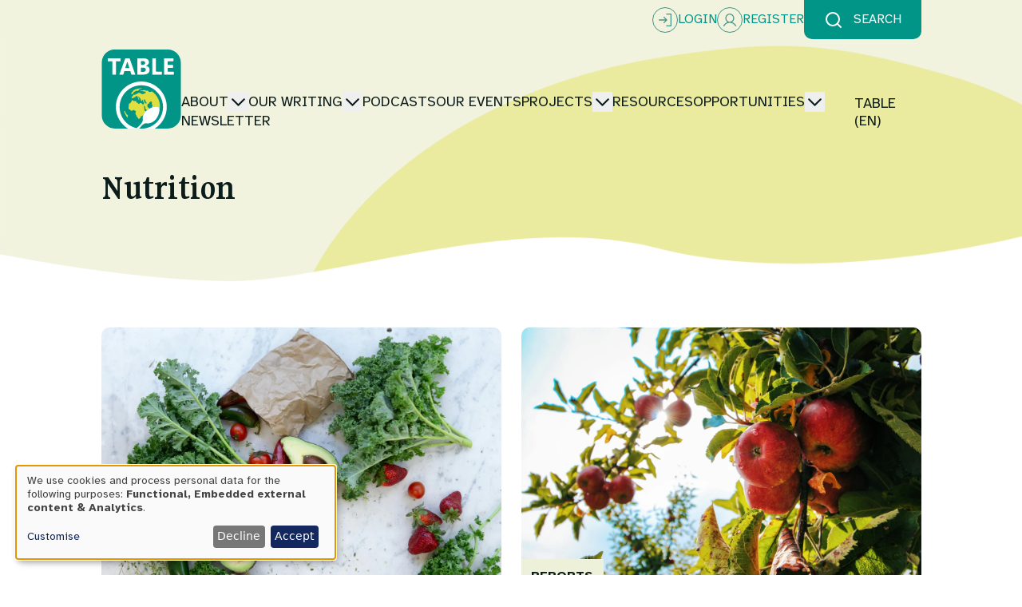

--- FILE ---
content_type: text/html; charset=UTF-8
request_url: https://www.tabledebates.org/glossary/nutrition
body_size: 47667
content:
<!DOCTYPE html>
<html lang="en-gb" dir="ltr">
  <head>
    <meta charset="utf-8" />
<meta name="Generator" content="Drupal 10 (https://www.drupal.org)" />
<meta name="MobileOptimized" content="width" />
<meta name="HandheldFriendly" content="true" />
<meta name="viewport" content="width=device-width, initial-scale=1.0" />
<link rel="icon" href="/sites/default/files/logo.ico" type="image/vnd.microsoft.icon" />

    <title>Nutrition | TableDebates</title>
    <link rel="stylesheet" media="all" href="/libraries/klaro/dist/klaro.min.css?t7deuu" />
<link rel="stylesheet" media="all" href="/modules/contrib/klaro/css/klaro-extend.css?t7deuu" />
<link rel="stylesheet" media="all" href="/core/themes/stable9/css/core/components/progress.module.css?t7deuu" />
<link rel="stylesheet" media="all" href="/core/themes/stable9/css/core/components/ajax-progress.module.css?t7deuu" />
<link rel="stylesheet" media="all" href="/core/themes/stable9/css/system/components/align.module.css?t7deuu" />
<link rel="stylesheet" media="all" href="/core/themes/stable9/css/system/components/fieldgroup.module.css?t7deuu" />
<link rel="stylesheet" media="all" href="/core/themes/stable9/css/system/components/container-inline.module.css?t7deuu" />
<link rel="stylesheet" media="all" href="/core/themes/stable9/css/system/components/clearfix.module.css?t7deuu" />
<link rel="stylesheet" media="all" href="/core/themes/stable9/css/system/components/details.module.css?t7deuu" />
<link rel="stylesheet" media="all" href="/core/themes/stable9/css/system/components/hidden.module.css?t7deuu" />
<link rel="stylesheet" media="all" href="/core/themes/stable9/css/system/components/item-list.module.css?t7deuu" />
<link rel="stylesheet" media="all" href="/core/themes/stable9/css/system/components/js.module.css?t7deuu" />
<link rel="stylesheet" media="all" href="/core/themes/stable9/css/system/components/nowrap.module.css?t7deuu" />
<link rel="stylesheet" media="all" href="/core/themes/stable9/css/system/components/position-container.module.css?t7deuu" />
<link rel="stylesheet" media="all" href="/core/themes/stable9/css/system/components/reset-appearance.module.css?t7deuu" />
<link rel="stylesheet" media="all" href="/core/themes/stable9/css/system/components/resize.module.css?t7deuu" />
<link rel="stylesheet" media="all" href="/core/themes/stable9/css/system/components/system-status-counter.css?t7deuu" />
<link rel="stylesheet" media="all" href="/core/themes/stable9/css/system/components/system-status-report-counters.css?t7deuu" />
<link rel="stylesheet" media="all" href="/core/themes/stable9/css/system/components/system-status-report-general-info.css?t7deuu" />
<link rel="stylesheet" media="all" href="/core/themes/stable9/css/system/components/tablesort.module.css?t7deuu" />
<link rel="stylesheet" media="all" href="/modules/contrib/klaro/css/klaro-override.css?t7deuu" />
<link rel="stylesheet" media="all" href="/core/themes/stable9/css/views/views.module.css?t7deuu" />
<link rel="stylesheet" media="all" href="/themes/custom/table_debates/dist/output.css?t7deuu" />
<link rel="stylesheet" media="all" href="/themes/custom/table_debates/css/splide.min.css?t7deuu" />
<link rel="stylesheet" media="all" href="/themes/custom/table_debates/css/fonts.css?t7deuu" />

    <script type="application/json" data-drupal-selector="drupal-settings-json">{"path":{"baseUrl":"\/","pathPrefix":"","currentPath":"taxonomy\/term\/833","currentPathIsAdmin":false,"isFront":false,"currentLanguage":"en-gb"},"pluralDelimiter":"\u0003","gtag":{"tagId":"G-8WBVJWTYEP","consentMode":false,"otherIds":[],"events":[],"additionalConfigInfo":[]},"suppressDeprecationErrors":true,"ajaxPageState":{"libraries":"eJxVjFEKAjEMRC-Ubo5UUhtDNLuBJq56e5ctgv48Zh7DiLsY1yRBOQDy3xe60QvuRsPx5G8uvvMY2hniHckrNgqGpHYcdG6UHCjmjQx25WfgyWX1_jCequp21U2Ta1yGm81J-doy7QeYO0Ak","theme":"table_debates","theme_token":null},"ajaxTrustedUrl":[],"klaro":{"config":{"elementId":"klaro","storageMethod":"cookie","cookieName":"klaro","cookieExpiresAfterDays":180,"cookieDomain":"","groupByPurpose":false,"acceptAll":true,"hideDeclineAll":false,"hideLearnMore":false,"learnMoreAsButton":false,"additionalClass":" hide-consent-dialog-title klaro-theme-table_debates","disablePoweredBy":true,"htmlTexts":false,"autoFocus":true,"privacyPolicy":"https:\/\/www.tabledebates.org\/privacy","lang":"en","services":[{"name":"cms","default":true,"title":"Functional","description":"Store data (e.g. cookie for user session) in your browser (required to use this website).","purposes":["cms"],"callbackCode":"","cookies":[["^[SESS|SSESS]","",""]],"required":true,"optOut":false,"onlyOnce":false,"contextualConsentOnly":false,"contextualConsentText":"","wrapperIdentifier":[],"translations":{"en":{"title":"Functional"}}},{"name":"klaro","default":true,"title":"Consent manager","description":"Klaro! Cookie \u0026 Consent manager saves your consent status in the browser.","purposes":["cms"],"callbackCode":"","cookies":[["klaro","",""]],"required":true,"optOut":false,"onlyOnce":false,"contextualConsentOnly":false,"contextualConsentText":"","wrapperIdentifier":[],"translations":{"en":{"title":"Consent manager"}}},{"name":"vimeo","default":false,"title":"Vimeo","description":"Vimeo is a video sharing platform by Vimeo, LLC (USA).","purposes":["external_content"],"callbackCode":"","cookies":[],"required":false,"optOut":false,"onlyOnce":false,"contextualConsentOnly":false,"contextualConsentText":"","wrapperIdentifier":[],"translations":{"en":{"title":"Vimeo"}}},{"name":"youtube","default":false,"title":"YouTube","description":"YouTube is an online video sharing platform owned by Google.","purposes":["external_content"],"callbackCode":"","cookies":[],"required":false,"optOut":false,"onlyOnce":false,"contextualConsentOnly":false,"contextualConsentText":"","wrapperIdentifier":[],"translations":{"en":{"title":"YouTube"}}},{"name":"ga","default":false,"title":"Google Analytics","description":"Tracks online visits of the website as a service.","purposes":["analytics"],"callbackCode":"","cookies":[["^_ga(_.*)?","",""],["^_gid","",""],["^IDE","",""]],"required":false,"optOut":false,"onlyOnce":false,"contextualConsentOnly":false,"contextualConsentText":"","wrapperIdentifier":[],"translations":{"en":{"title":"Google Analytics"}}}],"translations":{"en":{"consentModal":{"title":"Use of personal data and cookies","description":"Please choose the services and 3rd party applications we would like to use.\r\n","privacyPolicy":{"name":"privacy policy","text":"To learn more, please read our {privacyPolicy}.\r\n"}},"consentNotice":{"title":"Use of personal data and cookies","changeDescription":"There were changes since your last visit, please update your consent.","description":"We use cookies and process personal data for the following purposes: {purposes}.\r\n","learnMore":"Customise","privacyPolicy":{"name":"privacy policy"}},"ok":"Accept","save":"Save","decline":"Decline","close":"Close","acceptAll":"Accept all","acceptSelected":"Accept selected","service":{"disableAll":{"title":"Toggle all services","description":"Use this switch to enable\/disable all services."},"optOut":{"title":"(opt-out)","description":"This service is loaded by default (opt-out possible)."},"required":{"title":"(always required)","description":"This service is always required."},"purposes":"Purposes","purpose":"Purpose"},"contextualConsent":{"acceptAlways":"Always","acceptOnce":"Yes (this time)","description":"Load external content supplied by {title}?"},"poweredBy":"Powered by Klaro!","purposeItem":{"service":"Service","services":"Services"},"privacyPolicy":{"name":"privacy policy","text":"To learn more, please read our {privacyPolicy}.\r\n"},"purposes":{"cms":{"title":"Functional","description":""},"advertising":{"title":"Advertising and Marketing","description":""},"analytics":{"title":"Analytics","description":""},"livechat":{"title":"Live chat","description":""},"security":{"title":"Security","description":""},"styling":{"title":"Styling","description":""},"external_content":{"title":"Embedded external content","description":""}}}},"showNoticeTitle":true,"styling":{"theme":["light","left"]}},"dialog_mode":"notice","show_toggle_button":false,"toggle_button_icon":null,"show_close_button":false,"exclude_urls":[],"disable_urls":[]},"views":{"ajax_path":"\/views\/ajax","ajaxViews":{"views_dom_id:1ef16edfc9856c5deeefe254acfdba6dd6ea6380acd4dbf76b57690edc0924eb":{"view_name":"taxonomy_term","view_display_id":"taxonomy_page","view_args":"833","view_path":"\/taxonomy\/term\/833","view_base_path":"taxonomy\/term\/%","view_dom_id":"1ef16edfc9856c5deeefe254acfdba6dd6ea6380acd4dbf76b57690edc0924eb","pager_element":0}}},"user":{"uid":0,"permissionsHash":"1a441d4804aa389ce2978d6caa2da3c34da6b52c200cb7ef313fcff0057b064c"}}</script>
<script src="/core/misc/drupalSettingsLoader.js?v=10.5.6"></script>
<script src="/modules/contrib/google_tag/js/gtag.js?t7deuu"></script>
<script src="/libraries/klaro/dist/klaro-no-translations-no-css.js?t7deuu" defer id="klaro-js"></script>

  </head>
  <body>
        <a href="#main-content" class="visually-hidden focusable">
      Skip to main content
    </a>
    
      <div class="dialog-off-canvas-main-canvas" data-off-canvas-main-canvas>
    <div class="layout-container">

  <header role="banner" class="flex flex-col">
    <div class="simple-banner-container bg-simple-banner-mobile lg:bg-simple-banner mb-5">
      
<div class="search user-functions relative hidden md:block">
    <div class="search-block w-full absolute top-0 z-40 search-form -translate-y-full origin-top transition-all">
        <div class="bg-beige text-darkGrey p-2 flex items-center px-outerSpacing justify-evenly">
            <form action="/search" method="get" role="search" class="flex items-center w-9/12">
                <input type="text" id="keys" name="keys" class="w-full p-2 rounded-l-md border-2 border-white" placeholder="Search with keyword">
                <button type="submit" class="bg-coolGreen border-2 border-coolGreen rounded-r-md text-white px-4 py-2 font-bold uppercase">Search</button>
            </form>
            <div class="close-button relative cursor-pointer text-coolGreen font-bold">Close</div>
        </div>
    </div>
    <div class="search-buffer h-0 w-full transition-all"></div>
    <div class="button-wrapper transition-all flex gap-3 flex-wrap justify-end items-center mx-outerSpacing lg:mx-largeOuterSpacing">
                    <div class="user-functions flex gap-3 flex-wrap w-fit uppercase text-coolGreen">
                <a href="/user/login" class="flex gap-1 items-center">
                    <svg width="32" height="32" viewBox="0 0 32 32" fill="none" xmlns="http://www.w3.org/2000/svg">
                        <circle cx="16" cy="16" r="15.5" stroke="#459387"/>
                        <path d="M18.4717 16.4717L15.1383 19.805C15.0764 19.8669 15.0029 19.9161 14.9219 19.9496C14.841 19.9831 14.7543 20.0004 14.6667 20.0004C14.5791 20.0004 14.4923 19.9831 14.4114 19.9496C14.3305 19.9161 14.2569 19.8669 14.195 19.805C14.1331 19.7431 14.0839 19.6695 14.0504 19.5886C14.0169 19.5077 13.9996 19.4209 13.9996 19.3333C13.9996 19.2457 14.0169 19.159 14.0504 19.0781C14.0839 18.9971 14.1331 18.9236 14.195 18.8617L16.3908 16.6667H8.66667C8.48986 16.6667 8.32029 16.5964 8.19526 16.4714C8.07024 16.3464 8 16.1768 8 16C8 15.8232 8.07024 15.6536 8.19526 15.5286C8.32029 15.4036 8.48986 15.3333 8.66667 15.3333H16.3908L14.195 13.1383C14.0699 13.0132 13.9996 12.8436 13.9996 12.6667C13.9996 12.4898 14.0699 12.3201 14.195 12.195C14.3201 12.0699 14.4898 11.9996 14.6667 11.9996C14.8436 11.9996 15.0132 12.0699 15.1383 12.195L18.4717 15.5283C18.5337 15.5902 18.5828 15.6638 18.6164 15.7447C18.6499 15.8256 18.6672 15.9124 18.6672 16C18.6672 16.0876 18.6499 16.1744 18.6164 16.2553C18.5828 16.3362 18.5337 16.4098 18.4717 16.4717ZM23.3333 8H18C17.8232 8 17.6536 8.07024 17.5286 8.19526C17.4036 8.32029 17.3333 8.48986 17.3333 8.66667C17.3333 8.84348 17.4036 9.01305 17.5286 9.13807C17.6536 9.2631 17.8232 9.33333 18 9.33333H22.6667V22.6667H18C17.8232 22.6667 17.6536 22.7369 17.5286 22.8619C17.4036 22.987 17.3333 23.1565 17.3333 23.3333C17.3333 23.5101 17.4036 23.6797 17.5286 23.8047C17.6536 23.9298 17.8232 24 18 24H23.3333C23.5101 24 23.6797 23.9298 23.8047 23.8047C23.9298 23.6797 24 23.5101 24 23.3333V8.66667C24 8.48986 23.9298 8.32029 23.8047 8.19526C23.6797 8.07024 23.5101 8 23.3333 8Z" fill="#459387"/>
                    </svg>
                    <span class="text relative">Login</span>
                </a>
                <a href="/user/register" class="flex gap-1 items-center">
                    <svg width="32" height="32" viewBox="0 0 32 32" fill="none" xmlns="http://www.w3.org/2000/svg">
                        <circle cx="16" cy="16" r="15.5" stroke="#459387"/>
                        <path d="M23.9093 23.0264C22.7389 20.9222 20.9352 19.4134 18.8303 18.6982C19.8715 18.0536 20.6804 17.0715 21.1329 15.9025C21.5854 14.7336 21.6563 13.4426 21.3349 12.2276C21.0135 11.0127 20.3174 9.9411 19.3537 9.17736C18.3899 8.41363 17.2117 8 16 8C14.7883 8 13.6101 8.41363 12.6463 9.17736C11.6826 9.9411 10.9865 11.0127 10.6651 12.2276C10.3437 13.4426 10.4146 14.7336 10.8671 15.9025C11.3196 17.0715 12.1285 18.0536 13.1697 18.6982C11.0648 19.4126 9.26112 20.9214 8.09071 23.0264C8.04779 23.0992 8.01932 23.1802 8.00698 23.2646C7.99464 23.349 7.99869 23.4351 8.01887 23.5179C8.03906 23.6006 8.07498 23.6783 8.12452 23.7464C8.17405 23.8145 8.2362 23.8716 8.30729 23.9143C8.37838 23.957 8.45698 23.9844 8.53844 23.9951C8.6199 24.0057 8.70258 23.9992 8.7816 23.976C8.86062 23.9529 8.93437 23.9135 8.99852 23.8602C9.06266 23.8069 9.11589 23.7408 9.15507 23.6658C10.6029 21.0637 13.162 19.5101 16 19.5101C18.838 19.5101 21.3971 21.0637 22.8449 23.6658C22.8841 23.7408 22.9373 23.8069 23.0015 23.8602C23.0656 23.9135 23.1394 23.9529 23.2184 23.976C23.2974 23.9992 23.3801 24.0057 23.4616 23.9951C23.543 23.9844 23.6216 23.957 23.6927 23.9143C23.7638 23.8716 23.8259 23.8145 23.8755 23.7464C23.925 23.6783 23.9609 23.6006 23.9811 23.5179C24.0013 23.4351 24.0054 23.349 23.993 23.2646C23.9807 23.1802 23.9522 23.0992 23.9093 23.0264ZM11.6965 13.7561C11.6965 12.871 11.9489 12.0058 12.4217 11.2698C12.8946 10.5338 13.5667 9.96022 14.3531 9.6215C15.1395 9.28277 16.0048 9.19414 16.8396 9.36683C17.6744 9.53951 18.4412 9.96574 19.0431 10.5916C19.6449 11.2175 20.0548 12.0149 20.2208 12.8831C20.3869 13.7512 20.3017 14.651 19.976 15.4688C19.6502 16.2865 19.0986 16.9855 18.3909 17.4772C17.6832 17.969 16.8512 18.2315 16 18.2315C14.859 18.2302 13.7651 17.7583 12.9583 16.9193C12.1515 16.0803 11.6977 14.9427 11.6965 13.7561Z" fill="#459387"/>
                    </svg>
                    <span class="text relative">Register</span>
                </a>
            </div>
                <div class="search-trigger cursor-pointer w-fit flex items-center space-x-2 uppercase text-white bg-coolGreen rounded-b-md py-2 px-3">
            <svg xmlns="http://www.w3.org/2000/svg" width="24" height="24" viewBox="0 0 24 24" fill="none" stroke="white" stroke-width="2" stroke-linecap="round" stroke-linejoin="round" class="lucide lucide-search"><circle cx="11" cy="11" r="8"/><path d="m21 21-4.3-4.3"/></svg>
            <span>Search</span>
        </div>
    </div>
</div>
<div class="header-main transition-none md:transition-all duration-50 relative flex md:items-end px-outerSpacing lg:px-largeOuterSpacing justify-between pb-3 md:pb-5 lg:pt-2 pt-3 gap-5 w-full items-center">
    <div class="header-info w-full md:w-fit flex justify-between gap-3">
                    <a class="header-logo md:w-7 md:h-7 flex justify-center items-end relative transition-all" href="/">
                <svg class="md:w-7 md:h-7 h-5 w-5" width="100" height="101" viewbox="0 0 100 101" fill="none" xmlns="http://www.w3.org/2000/svg">
	<g clip-path="url(#clip0_1130_6513)">
		<path fill-rule="evenodd" clip-rule="evenodd" d="M37.4175 9.07031C37.3651 9.11221 37.3128 9.14886 37.2656 9.17505V9.13315C37.318 9.11221 37.3704 9.09126 37.4175 9.07555V9.07031Z" fill="white"/>
		<path fill-rule="evenodd" clip-rule="evenodd" d="M37.4175 9.07031C37.3651 9.11221 37.3128 9.14886 37.2656 9.17505V9.13315C37.318 9.11221 37.3704 9.09126 37.4175 9.07555V9.07031Z" fill="white"/>
		<path fill-rule="evenodd" clip-rule="evenodd" d="M37.4175 9.07031C37.3651 9.11221 37.3128 9.14886 37.2656 9.17505V9.13315C37.318 9.11221 37.3704 9.09126 37.4175 9.07555V9.07031Z" fill="white"/>
		<path fill-rule="evenodd" clip-rule="evenodd" d="M37.4175 9.07031C37.3651 9.11221 37.3128 9.14886 37.2656 9.17505V9.13315C37.318 9.11221 37.3704 9.09126 37.4175 9.07555V9.07031Z" fill="white"/>
		<path d="M100 16.5899V83.4206C100 92.5796 92.5796 100.01 83.4101 100.01H16.5899C7.42564 100.01 0 92.5796 0 83.4206V16.5899C0 14.5161 0.382279 12.5314 1.084 10.6933C3.31483 4.81776 8.79242 0.544617 15.3331 0.0628404C15.5949 0.0366569 15.8567 0.0261835 16.129 0.0157101C16.2023 0.0157101 16.2757 0.0104734 16.3542 0.0104734C16.4328 0 16.5165 0 16.5899 0H83.4101C92.5796 0 100 7.43611 100 16.5899Z" fill="#019587"/>
		<path d="M60.4403 25.1206V25.0734C60.4246 24.9321 60.4036 24.7907 60.3827 24.6493C60.3617 24.5341 60.3303 24.4084 60.3041 24.2932C60.2884 24.2408 60.2727 24.1832 60.2518 24.1308C60.2203 24.0156 60.1784 23.9004 60.1365 23.78C60.0842 23.6438 60.0161 23.5129 59.9533 23.3768C59.8852 23.2458 59.8119 23.1149 59.7333 22.9892C59.6443 22.8531 59.55 22.7222 59.4453 22.5965C59.3615 22.4917 59.2725 22.3923 59.1782 22.298C59.1102 22.2247 59.0368 22.1566 58.9635 22.0938C58.8902 22.0204 58.8117 21.9576 58.7279 21.8948C58.576 21.7638 58.4032 21.6434 58.2199 21.5334C57.492 21.0988 56.6803 20.8684 55.6854 20.6746H55.6749C56.7013 20.2766 57.4868 19.8472 58.1676 19.2293C58.2932 19.1246 58.4084 19.0041 58.5184 18.8889C58.6127 18.7842 58.7017 18.6742 58.7802 18.559C58.8536 18.4647 58.9216 18.36 58.9792 18.2605C59.0368 18.1767 59.0787 18.0982 59.1259 18.0091C59.1625 17.9463 59.1992 17.873 59.2254 17.8049C59.262 17.7159 59.3092 17.6373 59.3353 17.5431C59.3458 17.5326 59.351 17.5221 59.351 17.5116C59.3825 17.4383 59.4086 17.3598 59.4296 17.2865C59.4401 17.2655 59.4453 17.2341 59.4558 17.2132C59.482 17.1241 59.5029 17.0351 59.5291 16.9408C59.5396 16.899 59.55 16.8466 59.5553 16.8047C59.5762 16.6843 59.6024 16.5533 59.6129 16.4329V16.4015C59.6286 16.2706 59.6391 16.1292 59.6391 15.993C59.6391 15.7783 59.6286 15.5741 59.5919 15.3646C59.5867 15.2756 59.571 15.1866 59.55 15.108C59.5134 14.9142 59.461 14.7257 59.3982 14.5424C59.3668 14.4534 59.3301 14.3592 59.2934 14.2701C59.2568 14.1863 59.2149 14.0921 59.1678 14.0083C59.0526 13.7674 58.9112 13.5422 58.7436 13.3275C58.6703 13.228 58.5865 13.1233 58.4975 13.029C58.4241 12.9557 58.3561 12.8824 58.2775 12.8196C58.2094 12.7463 58.1309 12.6782 58.0576 12.6206C58.0576 12.6206 58.0523 12.6153 58.0419 12.6049C57.9633 12.5368 57.8795 12.4792 57.7957 12.4216C57.712 12.3587 57.6282 12.2959 57.5287 12.2488C57.4344 12.1807 57.3401 12.1283 57.2459 12.076C56.2457 11.5575 55.1669 11.2747 54.0463 11.2224C51.1975 11.0915 48.3383 11.2014 45.479 11.1543C45.4162 11.1543 45.3691 11.1648 45.3219 11.17C45.2853 11.1805 45.2486 11.1857 45.2224 11.2014C45.191 11.2171 45.1701 11.2276 45.1491 11.2433C45.1177 11.2643 45.0968 11.2957 45.081 11.3271C45.0653 11.3533 45.0549 11.3847 45.0444 11.4266C45.0287 11.4999 45.0234 11.5889 45.0234 11.6884C45.0287 18.1872 45.0391 24.6859 45.0234 31.1899C45.0234 31.4046 45.0549 31.5408 45.1334 31.6246C45.1544 31.6455 45.1753 31.6612 45.1962 31.6717C45.2277 31.6874 45.2591 31.6979 45.2853 31.7083C45.3586 31.7345 45.4633 31.7398 45.5785 31.7345C48.0084 31.7083 50.4382 31.7188 52.8628 31.7188C53.8525 31.724 54.8318 31.6141 55.7849 31.3365C55.942 31.2946 56.0991 31.2423 56.2457 31.1899C56.3975 31.1375 56.5442 31.0904 56.6908 31.0276C56.8374 30.97 56.9841 30.9071 57.1202 30.839C57.2616 30.7814 57.3925 30.7081 57.5234 30.6348C57.6544 30.5667 57.7853 30.4882 57.911 30.4096C58.0366 30.3258 58.1571 30.2473 58.2775 30.1583C58.5132 29.9855 58.7226 29.7917 58.9269 29.5822C59.0892 29.4199 59.2358 29.2471 59.372 29.0638C59.4244 28.9957 59.4715 28.9224 59.5291 28.8491C59.5291 28.8334 59.55 28.8124 59.5657 28.7915C59.5657 28.7863 59.571 28.7758 59.5762 28.7705C59.5867 28.7548 59.5919 28.7496 59.6024 28.7339C59.6024 28.7234 59.6076 28.7234 59.6076 28.7182C59.6286 28.6815 59.6495 28.6449 59.6757 28.603C59.6967 28.5558 59.7176 28.514 59.749 28.4721C59.8066 28.3673 59.859 28.2574 59.9061 28.1474C59.9585 28.0374 60.0004 27.9274 60.0528 27.8122C60.0999 27.697 60.1365 27.5713 60.1784 27.4457C60.2151 27.32 60.2518 27.1995 60.2832 27.0634C60.4036 26.5554 60.4612 26.0632 60.4612 25.5814V25.5081C60.4612 25.3824 60.456 25.2463 60.4403 25.1206ZM50.1921 14.5424C50.4801 14.5791 50.7629 14.5529 51.1975 14.5529C51.7788 14.5215 52.4962 14.5582 53.1927 14.7938C54.0463 15.0871 54.6799 15.6055 54.7742 16.5638C54.8737 17.6164 54.5176 18.47 53.5593 18.9989C52.7371 19.4597 51.8416 19.4859 50.9252 19.4806C49.616 19.4649 49.616 19.4754 49.616 18.1505C49.616 17.1398 49.637 16.1292 49.616 15.129C49.6003 14.6629 49.7365 14.4901 50.1973 14.5424H50.1921ZM53.6116 28.1264C52.3967 28.493 51.1504 28.294 49.9302 28.3307C49.6317 28.3359 49.616 28.1317 49.616 27.9117V25.5657C49.616 24.8273 49.6213 24.0889 49.616 23.3401C49.616 23.0573 49.6579 22.8688 50.0035 22.8793C51.0928 22.9316 52.182 22.7745 53.266 22.9473C54.6694 23.1725 55.4968 23.9999 55.5911 25.2567C55.7115 26.6916 55.0151 27.7023 53.6116 28.1264Z" fill="#FEFEFE"/>
		<path d="M42.3316 31.3941C39.9855 24.7907 37.6447 18.1924 35.3091 11.5889C35.2987 11.547 35.283 11.5104 35.262 11.4737C35.2463 11.4423 35.2306 11.4109 35.2097 11.3899C35.1939 11.3638 35.173 11.3376 35.152 11.3166C35.1311 11.2957 35.1049 11.2747 35.084 11.259C35.0578 11.2433 35.0316 11.2276 35.0054 11.2171C34.9164 11.17 34.8064 11.1543 34.6755 11.1648C33.1778 11.17 31.6696 11.1805 30.1719 11.1543C30.1458 11.1543 30.1196 11.1543 30.0986 11.1648C30.0672 11.1648 30.0463 11.1648 30.0253 11.17C29.9782 11.1805 29.952 11.1857 29.9153 11.191C29.8787 11.2014 29.842 11.2171 29.8106 11.2276C29.7844 11.2433 29.753 11.259 29.7321 11.28L29.664 11.3481C29.664 11.3481 29.6221 11.4057 29.6064 11.4371C29.5907 11.4633 29.5697 11.4947 29.5645 11.5209C29.5383 11.5575 29.5278 11.5942 29.5121 11.6413C29.1979 12.5525 28.8523 13.4532 28.5224 14.3696C26.4958 19.9258 24.4692 25.4871 22.4478 31.0538C22.4007 31.1742 22.364 31.2737 22.3431 31.3522C22.3012 31.5041 22.2855 31.5931 22.3378 31.6455C22.3431 31.6507 22.3588 31.6612 22.364 31.6664C22.3797 31.6717 22.3955 31.6822 22.4112 31.6874C22.4321 31.6874 22.4478 31.6979 22.4688 31.7031C22.5683 31.7188 22.7254 31.7188 22.9453 31.7188C24.1707 31.7188 25.4066 31.7031 26.6424 31.7398C26.789 31.7398 26.9095 31.724 27.0037 31.6874C27.0195 31.6822 27.0404 31.6717 27.0613 31.6612C27.0771 31.6507 27.098 31.6455 27.1137 31.6298C27.1504 31.5984 27.1766 31.5774 27.208 31.5408C27.2708 31.4465 27.3232 31.3365 27.3703 31.1899C27.7107 29.9907 28.1139 28.7967 28.4805 27.5975C28.4962 27.5609 28.5014 27.5242 28.5172 27.498C28.5381 27.43 28.5695 27.3724 28.6062 27.3305C28.6166 27.299 28.6428 27.2833 28.6638 27.2624C28.7528 27.1838 28.8732 27.1367 29.067 27.1472C31.2245 27.1629 33.3873 27.1629 35.5553 27.1472C35.6495 27.1367 35.7281 27.1524 35.7962 27.1734C35.859 27.1891 35.9114 27.2205 35.948 27.2571C35.969 27.2781 35.9899 27.299 36.0056 27.32C36.0371 27.3409 36.0528 27.3671 36.058 27.3933C36.0789 27.4247 36.0947 27.4509 36.1104 27.4823C36.1156 27.519 36.1313 27.5556 36.147 27.5923C36.5241 28.8282 36.9378 30.0588 37.3253 31.2946C37.3462 31.3575 37.3619 31.4151 37.3881 31.4675V31.4779C37.4091 31.5198 37.4405 31.5617 37.4667 31.5984C37.4824 31.6246 37.5033 31.635 37.5295 31.6612C37.5923 31.7031 37.6814 31.7345 37.8071 31.724C39.3257 31.7188 40.8391 31.7188 42.4363 31.7188C42.3787 31.5408 42.363 31.4675 42.3316 31.3941ZM34.5236 23.5967C33.7748 23.5862 33.0364 23.5967 32.2928 23.5967C31.5754 23.5967 30.858 23.5915 30.1353 23.5967C29.7949 23.5967 29.6221 23.5496 29.753 23.1463C30.4757 20.8788 31.1931 18.6009 31.9053 16.3282C31.9786 16.1082 32.0519 15.9563 32.319 15.9721C32.5546 15.9721 32.6175 16.1239 32.6803 16.3124C33.3873 18.6114 34.089 20.9155 34.8221 23.2039C34.9216 23.5391 34.8064 23.5967 34.5236 23.5967Z" fill="#FEFEFE"/>
		<path d="M91.0956 31.2735C91.1009 31.6191 91.0066 31.7395 90.6505 31.7343C86.8382 31.729 83.0363 31.7186 79.224 31.7395C78.7422 31.7395 78.7632 31.4829 78.7632 31.153C78.7684 27.9272 78.7632 24.6962 78.7632 21.4599C78.7632 18.2236 78.7789 15.0397 78.758 11.8244C78.7527 11.3216 78.8889 11.1541 79.4073 11.1593C82.9473 11.175 86.4873 11.175 90.0273 11.1593C90.4829 11.1593 90.6505 11.2693 90.6296 11.7458C90.5929 12.5627 90.5877 13.3901 90.6296 14.2175C90.6505 14.7569 90.5248 14.9507 89.9331 14.9402C87.9379 14.8983 85.9375 14.9402 83.9423 14.9088C83.4658 14.9035 83.3401 15.0502 83.3505 15.5005C83.382 16.6264 83.382 17.7628 83.3505 18.8939C83.3453 19.3704 83.4658 19.538 83.9737 19.5328C85.8223 19.5014 87.6761 19.5328 89.5351 19.5118C89.9959 19.5066 90.1425 19.627 90.1216 20.0983C90.0849 20.9153 90.0797 21.7427 90.1216 22.5701C90.153 23.1042 90.0064 23.277 89.4513 23.2665C87.6604 23.2299 85.8694 23.2718 84.0837 23.2351C83.5129 23.2299 83.3401 23.3975 83.361 23.9683C83.4029 25.1151 83.3924 26.2724 83.361 27.4192C83.3558 27.8801 83.5024 28.011 83.9632 28.011C86.1417 27.99 88.3306 28.0162 90.5091 27.99C91.0066 27.9848 91.1323 28.1419 91.1166 28.6132C91.0799 29.4982 91.0956 30.3832 91.1113 31.2682L91.0956 31.2735Z" fill="#FEFEFE"/>
		<path d="M23.8873 14.3749C23.903 14.7991 23.7774 14.9457 23.3375 14.9405C21.8293 14.9195 20.3316 14.9248 18.8234 14.9353C17.8861 14.9353 17.9908 14.8201 17.9908 15.7417C17.9856 18.292 17.9908 20.8475 17.9908 23.3978C17.9908 25.948 17.9856 28.5402 17.996 31.1167C18.0013 31.5775 17.907 31.766 17.3938 31.7451C16.2679 31.7084 15.1316 31.7032 14.0004 31.7451C13.4611 31.766 13.372 31.567 13.372 31.08C13.3877 25.9585 13.372 20.8318 13.393 15.7103C13.393 15.1185 13.2882 14.8934 12.6337 14.9143C11.1098 14.9719 9.59114 14.9195 8.06726 14.9457C7.66403 14.9457 7.5174 14.8358 7.53311 14.4273C7.56453 13.5632 7.56977 12.694 7.53311 11.8299C7.51217 11.3272 7.66403 11.1648 8.18246 11.1701C10.9841 11.191 13.7805 11.1753 16.5769 11.1753C18.8025 11.1753 21.0229 11.191 23.238 11.1701C23.7145 11.1648 23.8978 11.2958 23.8769 11.7932C23.8402 12.6573 23.8454 13.5213 23.8769 14.3802L23.8873 14.3749Z" fill="#FEFEFE"/>
		<path d="M76.0325 31.3104C76.0377 31.6246 75.9434 31.7346 75.6135 31.7346C71.8117 31.7294 67.9994 31.7189 64.1975 31.7346C63.7157 31.7398 63.8048 31.4518 63.8048 31.169C63.7995 27.938 63.8048 24.7122 63.8048 21.4759C63.7995 18.2449 63.81 15.0191 63.7891 11.7828C63.7891 11.3062 63.9147 11.1439 64.4018 11.1596C65.5119 11.191 66.6274 11.1963 67.7375 11.1544C68.2717 11.1387 68.434 11.2958 68.434 11.8404C68.4131 16.7786 68.4183 21.7168 68.4183 26.6602C68.4183 27.554 68.8739 28.0008 69.7851 28.0008C71.6598 28.0008 73.5293 28.0218 75.4041 27.9956C75.933 27.9799 76.0639 28.1475 76.0377 28.6554C75.9958 29.5404 76.0168 30.4254 76.0325 31.3104Z" fill="#FEFEFE"/>
		<path d="M32.6807 84.955C32.7906 84.6879 32.9163 84.4366 33.0315 84.1695C33.0891 84.0333 33.1572 83.8815 33.1363 83.7296C33.1153 83.5725 32.9896 83.4363 32.8901 83.3211C32.6859 83.0855 32.4607 82.8603 32.2513 82.6299C31.7695 82.1115 31.2668 81.6035 30.8216 81.0484C30.6017 80.7761 30.3975 80.4881 30.2142 80.1844C30.1252 80.0377 30.0466 79.8859 29.9733 79.7288C29.9 79.5717 29.8267 79.4146 29.8005 79.247C29.7481 78.9537 29.8267 78.6238 29.6853 78.3515C29.5439 78.0844 29.2716 77.9588 28.994 77.8907C28.7322 77.8226 28.4494 77.8017 28.1719 77.7598C28.9888 80.9646 30.476 83.8867 32.4607 86.3794C32.4398 85.8924 32.4974 85.4106 32.6859 84.9498L32.6807 84.955Z" fill="#DFDF3F"/>
		<path d="M40.0154 51.639C39.6174 52.1522 39.3765 52.7701 38.989 53.2938C38.8895 53.4247 38.7848 53.5451 38.6539 53.6446C38.5334 53.7337 38.3973 53.7965 38.2663 53.8698C38.125 53.9431 37.9888 54.0321 37.8945 54.1631C37.8055 54.2835 37.7165 54.404 37.6484 54.5349C37.3656 55.0742 37.3028 55.6922 37.1719 56.2735C37.5908 56.3468 38.0307 56.3834 38.4496 56.2944C39.0519 56.1687 39.476 55.7707 39.8059 55.2732C40.1882 54.6972 40.4762 54.0636 40.8585 53.4875C40.8795 53.4561 40.9109 53.4456 40.9475 53.4509C41.4503 53.5451 41.9268 53.1629 42.3038 52.8853C42.5133 52.7334 42.7228 52.5763 42.948 52.4507C43.1574 52.3355 43.3774 52.2779 43.613 52.2517C44.0948 52.2045 44.5818 52.2674 45.0688 52.2674C45.472 52.2674 45.9748 52.236 46.2575 51.9113C46.5299 51.5971 46.6555 51.1781 46.9331 50.8639C47.0169 50.7697 47.1321 50.7016 47.2316 50.6335C47.3415 50.5602 47.4568 50.4921 47.572 50.4241C47.8181 50.2879 48.0694 50.1727 48.3313 50.0627C48.8654 49.8375 49.4153 49.6438 49.9704 49.4762C50.4364 49.3348 50.9025 49.183 51.3581 49.0154C50.6878 48.9892 50.0123 48.9944 49.3315 49.0311C46.0533 49.1987 42.9741 50.0418 40.2196 51.4138C40.1516 51.4871 40.0835 51.5657 40.0206 51.6442L40.0154 51.639Z" fill="#DFDF3F"/>
		<path d="M49.7761 52.1309L49.7656 52.1413V52.1309H49.7761Z" fill="#DFDF3F"/>
		<path d="M42.9453 58.8086V58.8191C42.9453 58.8191 42.9453 58.8138 42.9505 58.8138C42.9453 58.8138 42.9453 58.8138 42.9453 58.8138V58.8086ZM65.0965 73.7698H65.107C65.107 73.7698 65.1018 73.7698 65.0965 73.7698Z" fill="#DFDF3F"/>
		<path d="M40.672 57.5352C40.672 57.5352 40.6615 57.5404 40.6562 57.5456C40.6562 57.5456 40.6667 57.5404 40.672 57.5352Z" fill="#DFDF3F"/>
		<path d="M40.6562 57.5404C40.6562 57.5404 40.6667 57.5404 40.672 57.5352C40.6667 57.5404 40.6615 57.5404 40.6562 57.5404Z" fill="#DFDF3F"/>
		<path d="M73.5035 70.8785C73.1265 63.3952 69.2147 56.9279 63.4753 53.0056C63.1454 53.0528 62.8312 53.1365 62.5065 53.2518C62.0456 53.4141 61.5743 53.6236 61.0873 53.6864C60.6632 53.7388 60.2128 53.7021 59.8253 53.5293C59.4535 53.367 59.1131 53.0789 58.8617 52.7647C58.7832 52.6757 58.7203 52.5762 58.6732 52.4715C58.6366 52.4034 58.6156 52.3249 58.5685 52.2673C58.4218 52.0787 58.0291 52.0997 57.8249 52.084C57.4112 52.0578 57.0027 52.152 56.589 52.152C56.1701 52.1468 55.7668 51.974 55.4107 51.7698C55.128 51.6127 54.8714 51.3665 54.5729 51.2513C54.222 51.1099 53.7769 51.2356 53.426 51.3194C52.5515 51.5236 51.6875 51.8693 50.771 51.8483C50.6139 51.8431 50.4307 51.8169 50.2578 51.8326C50.2212 51.7907 50.1793 51.7488 50.1269 51.7226C49.9855 51.6441 49.8389 51.6546 49.6923 51.7069C49.399 51.8064 49.1843 52.0944 49.111 52.3877C49.0901 52.482 49.111 52.6181 49.2314 52.6391C49.4671 52.681 49.7027 52.6862 49.9436 52.6705C50.0693 52.66 50.2107 52.6548 50.3364 52.6233C50.3783 52.6129 50.4254 52.6024 50.4673 52.5867C51.3261 52.5186 52.2373 52.6391 52.9547 53.1261C53.1276 53.2465 53.2846 53.3408 53.5046 53.3565C53.756 53.3774 53.9707 53.3513 54.2063 53.2518C54.5781 53.0894 54.9133 52.9009 55.3217 53.0423C55.3636 53.058 55.395 53.0999 55.3793 53.1418C55.1751 53.7073 55.2013 54.3358 55.6778 54.7494C55.7092 54.7756 55.7145 54.8385 55.6778 54.8647C55.4107 55.0794 55.0913 55.1527 54.7562 55.1946C54.5729 55.2155 54.3896 55.2365 54.2115 55.2784C54.023 55.3255 53.8712 55.4197 53.7193 55.535C53.536 55.6711 53.3841 55.8387 53.2061 55.9748C53.0176 56.1162 52.7924 56.1738 52.5672 56.2157C51.9598 56.3309 51.2947 56.4304 50.6872 56.289C50.1374 56.1686 49.7027 55.8387 49.2786 55.4826C49.1215 55.3464 48.9591 55.2103 48.7759 55.1108C48.5454 54.9851 48.2888 54.9065 48.0322 54.8542C47.7233 54.7809 47.4091 54.7023 47.0949 54.6709C46.9168 54.65 46.7492 54.6709 46.5817 54.7494C46.0685 54.9903 45.6548 55.3936 45.2097 55.7392C44.775 56.0796 44.2409 56.2314 43.7015 56.3414C43.1935 56.4409 42.6384 56.4671 42.3399 56.9698C42.209 57.1845 42.141 57.4463 42.0729 57.6977C42.01 57.6715 41.9472 57.6296 41.8791 57.572C41.6644 57.394 41.5126 57.1112 41.256 56.9803C40.9156 56.8075 40.4652 56.9436 40.2086 57.2107C39.9991 57.4306 39.8682 57.7344 39.7111 57.991C39.6849 58.0381 39.6378 58.0852 39.6169 58.1376C39.6116 58.1481 39.6012 58.1585 39.5959 58.1638C39.554 58.2161 39.5069 58.2633 39.4598 58.3156C39.3184 58.4727 39.1717 58.6246 39.0408 58.7922C38.8994 58.9702 38.7895 59.1378 38.7371 59.3525C38.7162 59.363 38.6952 59.3735 38.669 59.3839C38.5538 59.4415 38.4386 59.4939 38.3182 59.5515C38.093 59.651 37.8521 59.761 37.6741 59.9443C37.496 60.1275 37.4332 60.3737 37.5641 60.6093C37.7055 60.8711 38.0197 61.0544 38.2658 61.2115C38.4438 61.3267 38.6271 61.421 38.779 61.5729C38.8942 61.6776 39.0094 61.7509 39.1717 61.7562C39.6012 61.7666 39.8996 61.4838 40.1248 61.1539C40.172 61.0859 40.2191 61.0125 40.2662 60.9445C40.3186 60.8659 40.3448 60.8293 40.3814 60.7874C40.3971 60.7664 40.4181 60.7455 40.439 60.7245H40.4443C40.5281 60.6826 40.6014 60.6617 40.6956 60.646C40.9051 60.6145 41.1146 60.6198 41.324 60.5936C41.5597 60.5674 41.7796 60.4993 41.9839 60.3737C42.3399 60.159 42.5547 59.7557 42.7222 59.3892C42.7798 59.274 42.827 59.1587 42.8689 59.0383C43.0312 59.0802 43.204 59.0907 43.3716 59.1326C43.4292 59.1535 43.602 59.2321 43.6334 59.2164C43.6648 59.2059 43.691 59.1116 43.712 59.0802C43.7643 58.9859 43.8324 58.8917 43.9371 58.8498C44.0576 58.7974 44.1937 58.8498 44.3142 58.8812C44.5446 58.9388 44.7803 59.0121 44.9688 59.1587C45.2987 59.4049 45.3563 59.8343 45.4453 60.2113C45.5815 60.7874 45.7962 61.3477 45.9952 61.908C46.0737 62.0285 46.1523 62.1437 46.2256 62.2641C46.3198 62.4107 46.4089 62.5574 46.4874 62.7092C46.5398 62.8087 46.6288 62.9344 46.6183 63.0496C46.6026 63.2748 46.5555 63.5 46.5136 63.7252C46.5241 63.8142 46.5398 63.898 46.5503 63.9817C46.7126 64.076 46.9064 64.1441 47.053 64.0236C47.2048 63.898 47.2572 63.6571 47.2886 63.4685C47.3305 63.2224 47.341 62.9711 47.341 62.7249C47.2729 62.5259 47.1944 62.3374 47.1211 62.1489C46.7493 61.2482 46.2203 60.3841 46.0632 59.4101C46.0528 59.342 46.1156 59.2792 46.1785 59.3158C47.1001 59.8866 47.5295 60.9445 48.3569 61.6148C48.6187 61.8295 48.9277 62.0442 49.111 62.3374C49.0848 62.4841 49.0901 62.6359 49.0953 62.7773C49.1058 63.0706 49.1267 63.3691 49.1791 63.6518C49.3205 64.385 49.9698 64.7987 50.2893 65.4323C50.3888 65.6261 50.682 65.469 50.7763 65.3852C51.0067 65.1757 51.0643 64.8825 51.0067 64.5944C50.9543 64.3431 50.8234 64.1179 50.771 63.8665C50.7606 63.8194 50.7553 63.767 50.7606 63.7147C50.7606 63.699 50.7606 63.678 50.7658 63.6623C50.7763 63.6518 50.792 63.6466 50.8025 63.6361C50.8443 63.6204 50.881 63.5995 50.9177 63.5838C51.2109 63.699 51.4885 63.8613 51.7398 64.0498C52.0069 64.2488 52.3263 64.5159 52.3892 64.8615C52.4363 65.1024 52.3735 65.3485 52.3578 65.5894C52.3368 65.9036 52.4311 66.1707 52.6248 66.4116C52.9443 66.8043 53.4679 66.9352 53.8293 67.2809C53.8502 67.307 53.8607 67.3489 53.8397 67.3804C53.3004 68.2444 53.0228 69.3179 52.1221 69.8992C52.0854 69.9254 52.0121 69.8992 52.0069 69.8521C51.8917 69.1818 51.2685 68.6162 50.7501 68.2287C50.4464 68.0035 50.1164 67.7993 49.7604 67.6579C49.4828 67.5479 49.1738 67.4537 48.8754 67.5008C48.5873 67.5427 48.3569 67.7574 48.1527 67.9512C47.9223 68.1659 47.7023 68.4015 47.451 68.5953C47.0216 68.92 46.4455 69.0037 46.0999 68.522C45.9323 68.2811 45.8381 67.9983 45.7019 67.7417C45.6286 67.6108 45.55 67.4851 45.4401 67.3804C45.2725 67.2285 45.0107 67.239 44.8012 67.2442C44.4503 67.2547 44.1257 67.2704 43.89 66.9667C43.712 66.731 43.6858 66.422 43.6596 66.134C43.6334 65.8355 43.6334 65.4375 43.3559 65.249C43.0626 65.0553 42.6699 65.0815 42.3347 65.1233C41.612 65.2019 40.9103 65.4114 40.2034 65.1076C40.0358 65.0343 39.952 64.9401 39.8525 64.7882C39.6797 64.5159 39.3865 64.3431 39.1141 64.1807C38.9675 64.0917 38.8104 64.0079 38.6428 64.0027C38.3339 64.1022 38.0668 64.2802 37.8835 64.5578C37.5012 65.1286 37.4646 65.8617 37.1609 66.4744C36.9776 66.8357 36.7105 67.0924 36.3963 67.3437C36.0926 67.5898 35.7731 67.8202 35.4537 68.0402C34.9929 68.3596 34.4954 68.6843 34.265 69.2132C33.9508 69.9254 34.1393 70.7161 34.0817 71.465C34.0084 72.3605 33.7727 73.2455 33.7989 74.1462C33.8041 74.3399 33.8198 74.5389 33.8774 74.7222C33.9246 74.8846 34.0188 75.0102 34.134 75.1307C34.4221 75.4344 34.7834 75.6753 35.129 75.9057C35.4851 76.1361 35.8464 76.3561 36.1921 76.5917C36.5272 76.8169 36.8257 77.0892 37.1504 77.3353C37.2813 77.4401 37.4227 77.5343 37.5903 77.571C37.7945 77.6181 38.0092 77.5657 38.2082 77.5029C38.6167 77.372 38.8575 77.0683 39.1403 76.7698C39.376 76.5289 39.7216 76.3718 40.062 76.4241C40.3395 76.4608 40.6171 76.597 40.8684 76.7069C41.2298 76.8693 41.5911 77.0421 41.9367 77.2358C42.1933 77.3772 42.4447 77.5291 42.6594 77.7281C42.9579 78.0004 43.1778 78.3251 43.1883 78.744V78.8697C43.1412 78.8802 43.094 78.9063 43.0783 78.9378C42.8374 79.3619 42.6646 79.807 42.5651 80.2836C42.518 80.5245 42.4971 80.7706 42.5285 81.0115C42.5599 81.2733 42.6856 81.5194 42.7903 81.7551C42.9003 81.9907 42.9998 82.2631 43.1569 82.4725C43.2983 82.6663 43.4868 82.8182 43.6387 83.0014C43.7643 83.1481 43.8376 83.2999 43.7696 83.4832C43.7067 83.6613 43.6387 83.8341 43.7067 84.0278C43.7539 84.1483 43.8272 84.2582 43.9162 84.3473C44.0052 84.4311 44.11 84.4729 44.2147 84.5306C44.2513 84.5463 44.288 84.5672 44.3142 84.5934C44.3247 84.6196 44.3351 84.6405 44.3613 84.6615C44.3666 84.6719 44.3718 84.6824 44.3718 84.6981C44.3875 84.8186 44.3404 84.9285 44.3823 85.0542C44.5394 85.536 45.1049 85.6826 45.4191 86.023C45.8066 86.4315 45.948 87.0285 46.2779 87.4841C46.4089 87.6621 46.5764 87.8559 46.8121 87.8716C47.0477 87.8925 47.252 87.7511 47.3881 87.5678C47.4771 87.5312 47.5662 87.4736 47.6343 87.4055C47.7442 87.3008 47.8228 87.1698 47.9223 87.0651C47.9746 87.0023 47.9589 87.0232 48.027 86.9709C48.1003 86.9133 48.1789 86.8661 48.2522 86.819C48.5821 86.6095 48.933 86.3896 49.0848 86.0178C49.1686 85.8135 49.1634 85.5988 49.111 85.3946C49.0901 85.3004 49.0586 85.2113 49.0324 85.1171C49.111 85.0019 49.1895 84.8867 49.2733 84.7872C49.3152 84.7348 49.3519 84.6719 49.3676 84.6039C49.5038 84.5044 49.6504 84.4153 49.7918 84.3316C49.8337 84.3211 49.8808 84.3054 49.9384 84.2897C50.2317 84.2111 50.4987 84.1587 50.7972 84.1273C51.1847 84.0854 51.5461 83.8917 51.7346 83.5356C51.8079 83.3942 51.8341 83.2423 51.8603 83.0852C52.1221 82.8653 52.363 82.6244 52.5986 82.3783C53.3632 80.5297 54.5572 79.0582 55.7983 77.9114C55.6045 77.9323 55.4212 78.0004 55.2275 78.058C55.2118 78.0632 55.196 78.0685 55.1856 78.0737C54.3844 77.6443 53.7141 76.7541 53.8659 75.8167C53.9183 75.5182 54.023 75.2302 54.112 74.9369C54.1278 74.8793 54.1435 74.8217 54.1592 74.7641C54.1068 74.628 54.0387 74.5075 53.9392 74.3975C53.824 74.2771 53.6722 74.1933 53.5622 74.0624C53.4417 73.9105 53.3999 73.7377 53.426 73.544C53.4575 73.3397 53.5412 73.146 53.5989 72.947C53.6565 72.727 53.646 72.5176 53.5779 72.3029C53.4575 71.9258 53.1642 71.6535 52.9128 71.3603C52.871 71.3131 52.8919 71.2189 52.9652 71.2241C53.447 71.2608 53.9445 71.376 54.3006 71.7216C54.3163 71.7373 54.3268 71.7478 54.3372 71.7635C54.3739 71.7687 54.4105 71.7949 54.4158 71.8368V71.8473C54.6305 72.1091 54.7562 72.439 54.8609 72.7585C54.9342 72.9941 55.0075 73.235 55.0442 73.4811C55.0913 73.7691 55.1123 74.0624 55.1489 74.3556C55.1856 74.6437 55.2327 74.9422 55.3427 75.2145C55.3846 75.3349 55.4474 75.4396 55.526 75.5444C55.8663 75.8481 56.3115 76.0262 56.699 76.267C56.9032 76.3927 57.097 76.5341 57.2802 76.686C58.5056 75.7696 59.6368 75.1569 60.2861 74.7903C60.2285 74.7013 60.1709 74.607 60.1185 74.5075C59.9614 74.2143 59.8096 73.8582 59.4901 73.7063C59.1393 73.5492 58.668 73.633 58.4114 73.2926C58.3224 73.1722 58.249 73.0308 58.1914 72.8894C58.0815 72.7166 57.9977 72.528 57.9296 72.3448C57.7673 71.9101 57.6887 71.4493 57.673 70.9884C57.6416 70.072 57.8877 69.0456 58.6261 68.4382C58.7832 68.3125 58.9246 68.2235 59.1288 68.2549C59.3173 68.2863 59.4901 68.391 59.6839 68.3492C59.8305 68.3177 59.9981 68.1973 60.0714 68.0611C60.1395 67.9302 60.1343 67.7679 60.1185 67.6213C60.0976 67.4118 60.019 67.1814 60.129 66.9771C60.349 66.5687 60.8098 66.3383 61.2235 66.1602C61.7157 65.9507 62.2342 65.8041 62.7264 65.5842C62.7683 65.5685 62.8154 65.5737 62.8364 65.6104C62.9202 65.7518 62.9778 65.9036 63.0301 66.0555C63.3025 66.1759 63.3443 66.6891 63.3496 66.9614C63.3653 67.4851 63.2972 68.0035 63.2553 68.5272C63.2553 68.6058 63.2396 68.6895 63.2396 68.7681C63.2396 68.789 63.2396 68.8047 63.2448 68.8205V68.8362C63.2553 68.9095 63.2815 68.9828 63.3077 69.0509C63.4229 69.3808 63.6376 69.6479 63.8261 69.9306C64.0042 70.1872 64.1403 70.4648 64.1508 70.7842C64.1613 71.177 64.0042 71.575 63.8156 71.9206C63.6638 72.2034 63.4543 72.4704 63.3601 72.7794C63.3496 72.8161 63.3443 72.8527 63.3391 72.8894C63.2867 73.0203 63.2606 73.1564 63.2763 73.2926C63.2763 73.3031 63.2763 73.3135 63.2815 73.324C66.7168 71.9468 72.2782 70.5957 72.938 75.3506C73.0061 75.8429 73.0218 76.398 72.9799 77.0316C73.4198 75.0574 73.603 72.9941 73.4983 70.8785H73.5035ZM49.886 52.1363C49.8441 52.1416 49.8075 52.1416 49.7656 52.1416C49.7656 52.1468 49.7604 52.1468 49.7551 52.152C49.7551 52.152 49.7604 52.1416 49.7656 52.1416V52.1311H49.7761C49.7761 52.1311 49.7813 52.1206 49.7813 52.1154C49.797 52.0997 49.8075 52.0892 49.818 52.0735C49.8232 52.0735 49.8284 52.0683 49.8337 52.0683C49.8389 52.0683 49.8546 52.0683 49.8546 52.0683C49.8598 52.063 49.8756 52.0578 49.886 52.0578H49.8965C49.8965 52.0578 49.886 52.1102 49.886 52.1416V52.1363ZM40.659 57.5458C40.659 57.5458 40.6694 57.5406 40.6747 57.5354C40.6694 57.5406 40.6642 57.5406 40.659 57.5458ZM42.9474 58.8184V58.8079C42.9474 58.8079 42.9474 58.8079 42.9526 58.8079C42.9474 58.8079 42.9474 58.8131 42.9474 58.8131V58.8184ZM56.4581 68.522C56.4581 68.522 56.39 68.5534 56.3586 68.5324C55.903 68.2758 55.3479 68.1502 55.0128 67.7155C54.8347 67.4851 54.7405 67.2128 54.6514 66.9352C54.6095 66.8829 54.5676 66.8305 54.5205 66.7834C54.222 66.4587 53.845 66.2073 53.5936 65.8408C53.426 65.5894 53.3527 65.3119 53.3318 65.0186C53.2689 64.7568 53.2375 64.4845 53.2166 64.2122C53.1799 63.8142 53.1694 63.4057 53.2166 63.0025C53.227 62.9449 53.2637 62.9135 53.3213 62.9239C53.8764 63.013 54.3844 63.2434 54.6724 63.7513C54.8818 64.1284 54.9656 64.563 55.1384 64.961C55.2013 65.1076 55.2746 65.249 55.3531 65.3904C55.3741 65.4166 55.395 65.4428 55.4107 65.469C55.7773 65.9612 56.1491 66.4744 56.3952 67.0347C56.5942 67.4746 56.8142 68.103 56.4633 68.522H56.4581Z" fill="#DFDF3F"/>
		<path d="M82.0118 69.3757C80.3779 53.1367 66.6682 40.4639 49.9998 40.4639C32.2265 40.4639 17.8203 54.87 17.8203 72.6434C17.8203 84.206 23.9158 94.339 33.0696 100.01H47.5805C47.4757 100.005 47.3762 99.9947 47.2715 99.9842C48.0518 99.073 48.6645 98.3765 49.031 97.9681C49.1515 97.8319 49.2457 97.7272 49.3033 97.6643C49.6437 97.2978 50.0051 96.8998 50.3821 96.4913H50.3769C50.4764 96.3813 50.5759 96.2766 50.6806 96.1719C52.3249 94.4333 54.3882 92.7209 57.5511 93.4331C57.7449 93.4697 62.9607 93.7211 67.4171 89.2961C69.2604 87.4685 70.9728 84.8449 72.1458 81.0692C72.2139 80.8598 72.2715 80.6451 72.3396 80.4251C72.7114 79.1107 72.9209 77.9848 72.9837 77.0317C73.0256 76.3981 73.0099 75.843 72.9418 75.3508C72.282 70.5958 66.7206 71.9469 63.2853 73.3242C61.9814 73.8426 60.9864 74.3663 60.6775 74.5653C60.5832 74.6281 60.4523 74.7014 60.2899 74.7904C59.6406 75.157 58.5095 75.7697 57.2841 76.6861C56.7971 77.0422 56.2943 77.4507 55.8021 77.9115C54.561 79.0583 53.367 80.5298 52.6025 82.3784C52.2254 83.2791 51.9531 84.2793 51.8274 85.3686C51.7279 86.2117 51.7175 87.1124 51.817 88.0707C51.817 88.0707 52.7543 90.2806 49.2248 94.4595C48.8373 94.9255 48.3974 95.4073 47.8894 95.9153C47.5176 96.2871 45.4072 98.2508 44.0876 99.4815C31.7761 96.7793 22.5648 85.8084 22.5648 72.6853C22.5648 57.5303 34.8448 45.245 49.9998 45.245C65.1548 45.245 77.2464 57.3365 77.4349 72.3292C77.4401 72.4444 77.4401 72.5648 77.4401 72.6853C77.4401 73.6802 77.3878 74.6647 77.283 75.6335C75.8953 88.5996 65.4795 98.8635 52.4454 100.01H66.9301C75.9634 94.4176 82.017 84.4731 82.1741 73.1094C82.1741 72.9523 82.1741 72.8005 82.1741 72.6434C82.1741 71.5384 82.1165 70.4492 82.0065 69.3757H82.0118ZM65.0972 73.7693H65.1077C65.1077 73.7693 65.1025 73.7693 65.0972 73.7797V73.7693Z" fill="white"/>
		<path fill-rule="evenodd" clip-rule="evenodd" d="M49.4644 24.2568C49.412 24.2987 49.3596 24.3354 49.3125 24.3616V24.3197C49.3649 24.2987 49.4172 24.2778 49.4644 24.2621V24.2568Z" fill="white"/>
		<path fill-rule="evenodd" clip-rule="evenodd" d="M49.4644 24.2568C49.412 24.2987 49.3596 24.3354 49.3125 24.3616V24.3197C49.3649 24.2987 49.4172 24.2778 49.4644 24.2621V24.2568Z" fill="white"/>
		<path fill-rule="evenodd" clip-rule="evenodd" d="M49.4644 24.2568C49.412 24.2987 49.3596 24.3354 49.3125 24.3616V24.3197C49.3649 24.2987 49.4172 24.2778 49.4644 24.2621V24.2568Z" fill="white"/>
		<path fill-rule="evenodd" clip-rule="evenodd" d="M49.4644 24.2568C49.412 24.2987 49.3596 24.3354 49.3125 24.3616V24.3197C49.3649 24.2987 49.4172 24.2778 49.4644 24.2621V24.2568Z" fill="white"/>
	</g>
</svg>
            </a>
                <div class="button-wrapper flex gap-2 flex-wrap justify-end md:hidden">
                            <a href="/user/login" class="flex gap-1 items-center">
                    <svg class="w-icon" width="32" height="32" viewBox="0 0 32 32" fill="none" xmlns="http://www.w3.org/2000/svg">
                        <circle cx="16" cy="16" r="15.5" stroke="#459387"/>
                        <path d="M18.4717 16.4717L15.1383 19.805C15.0764 19.8669 15.0029 19.9161 14.9219 19.9496C14.841 19.9831 14.7543 20.0004 14.6667 20.0004C14.5791 20.0004 14.4923 19.9831 14.4114 19.9496C14.3305 19.9161 14.2569 19.8669 14.195 19.805C14.1331 19.7431 14.0839 19.6695 14.0504 19.5886C14.0169 19.5077 13.9996 19.4209 13.9996 19.3333C13.9996 19.2457 14.0169 19.159 14.0504 19.0781C14.0839 18.9971 14.1331 18.9236 14.195 18.8617L16.3908 16.6667H8.66667C8.48986 16.6667 8.32029 16.5964 8.19526 16.4714C8.07024 16.3464 8 16.1768 8 16C8 15.8232 8.07024 15.6536 8.19526 15.5286C8.32029 15.4036 8.48986 15.3333 8.66667 15.3333H16.3908L14.195 13.1383C14.0699 13.0132 13.9996 12.8436 13.9996 12.6667C13.9996 12.4898 14.0699 12.3201 14.195 12.195C14.3201 12.0699 14.4898 11.9996 14.6667 11.9996C14.8436 11.9996 15.0132 12.0699 15.1383 12.195L18.4717 15.5283C18.5337 15.5902 18.5828 15.6638 18.6164 15.7447C18.6499 15.8256 18.6672 15.9124 18.6672 16C18.6672 16.0876 18.6499 16.1744 18.6164 16.2553C18.5828 16.3362 18.5337 16.4098 18.4717 16.4717ZM23.3333 8H18C17.8232 8 17.6536 8.07024 17.5286 8.19526C17.4036 8.32029 17.3333 8.48986 17.3333 8.66667C17.3333 8.84348 17.4036 9.01305 17.5286 9.13807C17.6536 9.2631 17.8232 9.33333 18 9.33333H22.6667V22.6667H18C17.8232 22.6667 17.6536 22.7369 17.5286 22.8619C17.4036 22.987 17.3333 23.1565 17.3333 23.3333C17.3333 23.5101 17.4036 23.6797 17.5286 23.8047C17.6536 23.9298 17.8232 24 18 24H23.3333C23.5101 24 23.6797 23.9298 23.8047 23.8047C23.9298 23.6797 24 23.5101 24 23.3333V8.66667C24 8.48986 23.9298 8.32029 23.8047 8.19526C23.6797 8.07024 23.5101 8 23.3333 8Z" fill="#459387"/>
                    </svg>
                </a>
                <a href="/user/register" class="flex gap-1 items-center">
                    <svg class="w-icon" width="32" height="32" viewBox="0 0 32 32" fill="none" xmlns="http://www.w3.org/2000/svg">
                        <circle cx="16" cy="16" r="15.5" stroke="#459387"/>
                        <path d="M23.9093 23.0264C22.7389 20.9222 20.9352 19.4134 18.8303 18.6982C19.8715 18.0536 20.6804 17.0715 21.1329 15.9025C21.5854 14.7336 21.6563 13.4426 21.3349 12.2276C21.0135 11.0127 20.3174 9.9411 19.3537 9.17736C18.3899 8.41363 17.2117 8 16 8C14.7883 8 13.6101 8.41363 12.6463 9.17736C11.6826 9.9411 10.9865 11.0127 10.6651 12.2276C10.3437 13.4426 10.4146 14.7336 10.8671 15.9025C11.3196 17.0715 12.1285 18.0536 13.1697 18.6982C11.0648 19.4126 9.26112 20.9214 8.09071 23.0264C8.04779 23.0992 8.01932 23.1802 8.00698 23.2646C7.99464 23.349 7.99869 23.4351 8.01887 23.5179C8.03906 23.6006 8.07498 23.6783 8.12452 23.7464C8.17405 23.8145 8.2362 23.8716 8.30729 23.9143C8.37838 23.957 8.45698 23.9844 8.53844 23.9951C8.6199 24.0057 8.70258 23.9992 8.7816 23.976C8.86062 23.9529 8.93437 23.9135 8.99852 23.8602C9.06266 23.8069 9.11589 23.7408 9.15507 23.6658C10.6029 21.0637 13.162 19.5101 16 19.5101C18.838 19.5101 21.3971 21.0637 22.8449 23.6658C22.8841 23.7408 22.9373 23.8069 23.0015 23.8602C23.0656 23.9135 23.1394 23.9529 23.2184 23.976C23.2974 23.9992 23.3801 24.0057 23.4616 23.9951C23.543 23.9844 23.6216 23.957 23.6927 23.9143C23.7638 23.8716 23.8259 23.8145 23.8755 23.7464C23.925 23.6783 23.9609 23.6006 23.9811 23.5179C24.0013 23.4351 24.0054 23.349 23.993 23.2646C23.9807 23.1802 23.9522 23.0992 23.9093 23.0264ZM11.6965 13.7561C11.6965 12.871 11.9489 12.0058 12.4217 11.2698C12.8946 10.5338 13.5667 9.96022 14.3531 9.6215C15.1395 9.28277 16.0048 9.19414 16.8396 9.36683C17.6744 9.53951 18.4412 9.96574 19.0431 10.5916C19.6449 11.2175 20.0548 12.0149 20.2208 12.8831C20.3869 13.7512 20.3017 14.651 19.976 15.4688C19.6502 16.2865 19.0986 16.9855 18.3909 17.4772C17.6832 17.969 16.8512 18.2315 16 18.2315C14.859 18.2302 13.7651 17.7583 12.9583 16.9193C12.1515 16.0803 11.6977 14.9427 11.6965 13.7561Z" fill="#459387"/>
                    </svg>
                </a>
                        <button class="hamburger-menu block opacity-1 md:hidden transition-all" aria-label="Toggle menu">
                <svg class="menu-toggle-open block" width="24" height="24" viewBox="0 0 24 24" fill="none"
                    xmlns="http://www.w3.org/2000/svg">
                    <path d="M3 12.0029H21" stroke="#019587" stroke-width="2" stroke-linecap="round" stroke-linejoin="round" />
                    <path d="M3 18.0029H21" stroke="#019587" stroke-width="2" stroke-linecap="round" stroke-linejoin="round" />
                    <path d="M3 6.00293H21" stroke="#019587" stroke-width="2" stroke-linecap="round" stroke-linejoin="round" />
                </svg>
                <svg class="menu-toggle-close hidden opacity-0 md:hidden transition-all" width="22" height="22" viewBox="0 0 22 22" fill="none"
                    xmlns="http://www.w3.org/2000/svg">
                    <rect y="0.00292969" width="22" height="22" rx="11" fill="#019587" />
                    <path d="M17 5.00293L5 17.0029" stroke="white" stroke-width="2" stroke-linecap="round"
                        stroke-linejoin="round" />
                    <path d="M5 5.00293L17 17.0029" stroke="white" stroke-width="2" stroke-linecap="round"
                        stroke-linejoin="round" />
                </svg>
            </button>
        </div>
    </div>
    <div class="header-primary bg-beige md:bg-transparent h-0 transition-all duration-300 translate-y-full md:translate-y-0 md:h-full absolute md:relative z-50 bottom-0 md:bottom-auto left-0 md:left-auto overflow-hidden md:overflow-visible flex flex-col md:flex-row justify-between md:items-end gap-x-4 gap-y-3 w-full">
        <div class="menu-wrapper py-3 md:py-0 flex flex-col md:flex-row md:justify-between md:items-end gap-x-4 gap-y-4 md:gap-y-3 w-full overflow-scroll md:overflow-visible">
                              <nav class="menu-main text-4 md:block flex flex-col relative">
    <ul class="mobile-toggle transition-all duration-500 flex flex-col md:flex-row md:items-center flex-wrap gap-x-4 gap-y-4 md:gap-y-3 w-full md:px-0 px-outerSpacing md:h-auto h-full">
                    <li class="menu-item relative expandable">
                <a href="/about" class="menu-link flex gap-1 justify-between md:justify-start items-center text-richBlack uppercase">
                    <div class="menu-link-item relative">
                        About
                    </div>
                                            <button class="dropdown-icon flex items-center w-3 h-3" aria-label="Toggle submenu">
                            <svg class="h-full w-full" fill="none" stroke="#0c1c1b" viewBox="0 0 24 24" xmlns="http://www.w3.org/2000/svg">
                                <path stroke-linecap="round" stroke-linejoin="round" stroke-width="2" d="M19 9l-7 7-7-7"></path>
                            </svg>
                        </button>
                                    </a>
                                    <ul class="child-menu h-0 overflow-hidden md:absolute z-50 -bottom-2 left-0 md:translate-y-full md:w-13 w-full rounded-b-md border-none md:bg-beige text-richBlack md:shadow-md transition-all duration-300">
                                                    <li class="md:px-2 mx-2 md:mx-0 pt-3 md:pt-2 pb-2 border-b md:last-of-type:border-b-0 border-coolGreen">
                                <a href="/about" class="relative">
                                    What We Do
                                </a>
                            </li>
                                                    <li class="md:px-2 mx-2 md:mx-0 pt-3 md:pt-2 pb-2 border-b md:last-of-type:border-b-0 border-coolGreen">
                                <a href="/who-we-are" class="relative">
                                    Who We Are
                                </a>
                            </li>
                                                    <li class="md:px-2 mx-2 md:mx-0 pt-3 md:pt-2 pb-2 border-b md:last-of-type:border-b-0 border-coolGreen">
                                <a href="/faqs" class="relative">
                                    FAQs
                                </a>
                            </li>
                                            </ul>
                            </li>
                    <li class="menu-item relative expandable">
                <a href="/our-writing" class="menu-link flex gap-1 justify-between md:justify-start items-center text-richBlack uppercase">
                    <div class="menu-link-item relative">
                        Our Writing
                    </div>
                                            <button class="dropdown-icon flex items-center w-3 h-3" aria-label="Toggle submenu">
                            <svg class="h-full w-full" fill="none" stroke="#0c1c1b" viewBox="0 0 24 24" xmlns="http://www.w3.org/2000/svg">
                                <path stroke-linecap="round" stroke-linejoin="round" stroke-width="2" d="M19 9l-7 7-7-7"></path>
                            </svg>
                        </button>
                                    </a>
                                    <ul class="child-menu h-0 overflow-hidden md:absolute z-50 -bottom-2 left-0 md:translate-y-full md:w-13 w-full rounded-b-md border-none md:bg-beige text-richBlack md:shadow-md transition-all duration-300">
                                                    <li class="md:px-2 mx-2 md:mx-0 pt-3 md:pt-2 pb-2 border-b md:last-of-type:border-b-0 border-coolGreen">
                                <a href="/our-writing?olamalu_table_debates_theme_filter=All&amp;type=explainer&amp;field_region_target_id=All&amp;field_publication_year_target_id=All" class="relative">
                                    Explainers
                                </a>
                            </li>
                                                    <li class="md:px-2 mx-2 md:mx-0 pt-3 md:pt-2 pb-2 border-b md:last-of-type:border-b-0 border-coolGreen">
                                <a href="/our-writing?olamalu_table_debates_theme_filter=All&amp;type=essay&amp;field_region_target_id=All&amp;field_publication_year_target_id=All" class="relative">
                                    Essays
                                </a>
                            </li>
                                                    <li class="md:px-2 mx-2 md:mx-0 pt-3 md:pt-2 pb-2 border-b md:last-of-type:border-b-0 border-coolGreen">
                                <a href="/our-writing?olamalu_table_debates_theme_filter=All&amp;type=letterbox&amp;field_region_target_id=All&amp;field_publication_year_target_id=All" class="relative">
                                    Letterbox
                                </a>
                            </li>
                                                    <li class="md:px-2 mx-2 md:mx-0 pt-3 md:pt-2 pb-2 border-b md:last-of-type:border-b-0 border-coolGreen">
                                <a href="/our-writing?olamalu_table_debates_theme_filter=All&amp;type=publication&amp;field_region_target_id=All&amp;field_publication_year_target_id=All" class="relative">
                                    Reports &amp; More
                                </a>
                            </li>
                                            </ul>
                            </li>
                    <li class="menu-item relative ">
                <a href="/podcasts" class="menu-link flex gap-1 justify-between md:justify-start items-center text-richBlack uppercase">
                    <div class="menu-link-item relative">
                        Podcasts
                    </div>
                                    </a>
                            </li>
                    <li class="menu-item relative ">
                <a href="/our-events" class="menu-link flex gap-1 justify-between md:justify-start items-center text-richBlack uppercase">
                    <div class="menu-link-item relative">
                        Our Events
                    </div>
                                    </a>
                            </li>
                    <li class="menu-item relative expandable">
                <a href="/projects" class="menu-link flex gap-1 justify-between md:justify-start items-center text-richBlack uppercase">
                    <div class="menu-link-item relative">
                        Projects
                    </div>
                                            <button class="dropdown-icon flex items-center w-3 h-3" aria-label="Toggle submenu">
                            <svg class="h-full w-full" fill="none" stroke="#0c1c1b" viewBox="0 0 24 24" xmlns="http://www.w3.org/2000/svg">
                                <path stroke-linecap="round" stroke-linejoin="round" stroke-width="2" d="M19 9l-7 7-7-7"></path>
                            </svg>
                        </button>
                                    </a>
                                    <ul class="child-menu h-0 overflow-hidden md:absolute z-50 -bottom-2 left-0 md:translate-y-full md:w-13 w-full rounded-b-md border-none md:bg-beige text-richBlack md:shadow-md transition-all duration-300">
                                                    <li class="md:px-2 mx-2 md:mx-0 pt-3 md:pt-2 pb-2 border-b md:last-of-type:border-b-0 border-coolGreen">
                                <a href="/power" class="relative">
                                    Power In The Food Systems
                                </a>
                            </li>
                                                    <li class="md:px-2 mx-2 md:mx-0 pt-3 md:pt-2 pb-2 border-b md:last-of-type:border-b-0 border-coolGreen">
                                <a href="/scale" class="relative">
                                    Local-Global Scale Project
                                </a>
                            </li>
                                                    <li class="md:px-2 mx-2 md:mx-0 pt-3 md:pt-2 pb-2 border-b md:last-of-type:border-b-0 border-coolGreen">
                                <a href="/meat" class="relative">
                                    MEAT: The Four Futures Podcast
                                </a>
                            </li>
                                                    <li class="md:px-2 mx-2 md:mx-0 pt-3 md:pt-2 pb-2 border-b md:last-of-type:border-b-0 border-coolGreen">
                                <a href="/fueltofork" class="relative">
                                    Fuel To Fork
                                </a>
                            </li>
                                                    <li class="md:px-2 mx-2 md:mx-0 pt-3 md:pt-2 pb-2 border-b md:last-of-type:border-b-0 border-coolGreen">
                                <a href="/nature-should-our-food-systems-be-more-natural" class="relative">
                                    Nature
                                </a>
                            </li>
                                                    <li class="md:px-2 mx-2 md:mx-0 pt-3 md:pt-2 pb-2 border-b md:last-of-type:border-b-0 border-coolGreen">
                                <a href="/reckoning-regeneration-agile-project" class="relative">
                                    Reckoning with Regeneration
                                </a>
                            </li>
                                                    <li class="md:px-2 mx-2 md:mx-0 pt-3 md:pt-2 pb-2 border-b md:last-of-type:border-b-0 border-coolGreen">
                                <a href="/project/sustainable-healthy-interventions-food-transitions-shift" class="relative">
                                    SHIFT
                                </a>
                            </li>
                                                    <li class="md:px-2 mx-2 md:mx-0 pt-3 md:pt-2 pb-2 border-b md:last-of-type:border-b-0 border-coolGreen">
                                <a href="/soy" class="relative">
                                    Rethinking the Global Soy Dilemma
                                </a>
                            </li>
                                            </ul>
                            </li>
                    <li class="menu-item relative ">
                <a href="/resources" class="menu-link flex gap-1 justify-between md:justify-start items-center text-richBlack uppercase">
                    <div class="menu-link-item relative">
                        Resources
                    </div>
                                    </a>
                            </li>
                    <li class="menu-item relative expandable">
                <a href="/opportunities" class="menu-link flex gap-1 justify-between md:justify-start items-center text-richBlack uppercase">
                    <div class="menu-link-item relative">
                        Opportunities
                    </div>
                                            <button class="dropdown-icon flex items-center w-3 h-3" aria-label="Toggle submenu">
                            <svg class="h-full w-full" fill="none" stroke="#0c1c1b" viewBox="0 0 24 24" xmlns="http://www.w3.org/2000/svg">
                                <path stroke-linecap="round" stroke-linejoin="round" stroke-width="2" d="M19 9l-7 7-7-7"></path>
                            </svg>
                        </button>
                                    </a>
                                    <ul class="child-menu h-0 overflow-hidden md:absolute z-50 -bottom-2 left-0 md:translate-y-full md:w-13 w-full rounded-b-md border-none md:bg-beige text-richBlack md:shadow-md transition-all duration-300">
                                                    <li class="md:px-2 mx-2 md:mx-0 pt-3 md:pt-2 pb-2 border-b md:last-of-type:border-b-0 border-coolGreen">
                                <a href="/opportunities?field_opportunity_type_target_id=899" class="relative">
                                    Jobs
                                </a>
                            </li>
                                                    <li class="md:px-2 mx-2 md:mx-0 pt-3 md:pt-2 pb-2 border-b md:last-of-type:border-b-0 border-coolGreen">
                                <a href="/opportunities?field_opportunity_type_target_id=898" class="relative">
                                    Funding
                                </a>
                            </li>
                                                    <li class="md:px-2 mx-2 md:mx-0 pt-3 md:pt-2 pb-2 border-b md:last-of-type:border-b-0 border-coolGreen">
                                <a href="/opportunities?field_opportunity_type_target_id=900" class="relative">
                                    Courses
                                </a>
                            </li>
                                                    <li class="md:px-2 mx-2 md:mx-0 pt-3 md:pt-2 pb-2 border-b md:last-of-type:border-b-0 border-coolGreen">
                                <a href="/opportunities?field_opportunity_type_target_id=901" class="relative">
                                    Collaborations
                                </a>
                            </li>
                                                    <li class="md:px-2 mx-2 md:mx-0 pt-3 md:pt-2 pb-2 border-b md:last-of-type:border-b-0 border-coolGreen">
                                <a href="/opportunities?field_opportunity_type_target_id=2623" class="relative">
                                    Events
                                </a>
                            </li>
                                            </ul>
                            </li>
                    <li class="menu-item relative ">
                <a href="https://www.tabledebates.org/fodder" class="menu-link flex gap-1 justify-between md:justify-start items-center text-richBlack uppercase">
                    <div class="menu-link-item relative">
                        Newsletter
                    </div>
                                    </a>
                            </li>
            </ul>
</nav>
                                          <nav class="menu-main text-4 md:block flex flex-col relative">
    <ul class="mobile-toggle transition-all duration-500 flex flex-col md:flex-row md:items-center flex-wrap gap-x-4 gap-y-4 md:gap-y-3 w-full md:px-0 px-outerSpacing md:h-auto h-full">
                    <li class="menu-item relative ">
                <a href="/homepage" class="menu-link flex gap-1 justify-between md:justify-start items-center text-richBlack uppercase">
                    <div class="menu-link-item relative">
                        TABLE (EN)
                    </div>
                                    </a>
                            </li>
            </ul>
</nav> 
                    </div>
        <div class="mobile-search flex flex-col md:hidden">
            <div class="search-form hidden text-darkGrey p-2 items-center px-outerSpacing justify-evenly">
                <form action="/search" method="get" role="search" class="flex items-center w-full">
                    <input type="text" id="search" name="search" class="w-full p-2 rounded-l-md" placeholder="Search with keyword">
                    <button type="submit" class="bg-coolGreen rounded-r-md text-white px-2 py-2 font-bold uppercase w-max">
                        <svg xmlns="http://www.w3.org/2000/svg" width="24" height="24" viewBox="0 0 24 24" fill="none" stroke="white" stroke-width="2" stroke-linecap="round" stroke-linejoin="round" class="lucide lucide-search"><circle cx="11" cy="11" r="8"/><path d="m21 21-4.3-4.3"/></svg>
                    </button>
                </form>
            </div>
            <div class="search-trigger cursor-pointer w-full flex items-center justify-center gap-3 uppercase text-white bg-coolGreen rounded-b-md py-2 px-3 transition-all z-50">
                <svg xmlns="http://www.w3.org/2000/svg" width="24" height="24" viewBox="0 0 24 24" fill="none" stroke="white" stroke-width="2" stroke-linecap="round" stroke-linejoin="round" class="lucide lucide-search"><circle cx="11" cy="11" r="8"/><path d="m21 21-4.3-4.3"/></svg>
                <span>Search</span>
            </div>
            <div class="search-back hidden cursor-pointer w-full items-center justify-center gap-3 uppercase text-white bg-coolGreen rounded-b-md py-2 px-3 transition-all z-50">
                <span class="min-h-icon flex items-center">Back</span>
            </div>
        </div>
    </div>
</div> 
      <div class="paragraph--type--simple-banner px-outerSpacing lg:px-largeOuterSpacing">
        <div class="simple-banner flex flex-col gap-2 pb-5 lg:pb-7">
        
<div class="title">
	<h4>Nutrition</h4>
</div>  </div>      </div>
    </div>
  </header>

  

  <main role="main" class="px-outerSpacing lg:px-largeOuterSpacing">
    <a id="main-content" tabindex="-1"></a>    <div class="layout-content">
        <div>
    <div data-drupal-messages-fallback class="hidden"></div><div id="block-table-debates-content">
  
    
      <div class="views-element-container"><div class="view-wrapper js-view-dom-id-1ef16edfc9856c5deeefe254acfdba6dd6ea6380acd4dbf76b57690edc0924eb taxonomy-term flex flex-col gap-3 lg:gap-5">    
  
  
      <header class="p-3 md:p-4 bg-grey flex gap-3 items-center rounded-md">
      <svg class="min-w-icon" xmlns="http://www.w3.org/2000/svg" width="24" height="24" viewBox="0 0 24 24" fill="none" stroke="currentColor" stroke-width="2" stroke-linecap="round" stroke-linejoin="round" class="lucide lucide-lightbulb"><path d="M15 14c.2-1 .7-1.7 1.5-2.5 1-.9 1.5-2.2 1.5-3.5A6 6 0 0 0 6 8c0 1 .2 2.2 1.5 3.5.7.7 1.3 1.5 1.5 2.5"/><path d="M9 18h6"/><path d="M10 22h4"/></svg>
      <div><div class="view-wrapper js-view-dom-id-5a54668e9db738a8318c905bc195f733256ec4e14f9e002b88bbb73b64ccebb2 taxonomy-term-data flex flex-col gap-3 lg:gap-5">    
  
  
        <div class="views-row"><div class="views-field views-field-description__value"><span class="field-content"></span></div></div>

    

  
  

    
</div>
</div>
    </header>
    <div data-drupal-views-infinite-scroll-content-wrapper class="views-infinite-scroll-content-wrapper clearfix">    <div class="views-row"><article data-history-node-id="15585" class="node node--type--resource node--view-mode--feature-box h-full feature-box-wrapper">
	<div class="feature-box flex flex-col gap-2 h-full">
	<a href="/research-library/nutrition-sensitive-climate-risk-across-food-production-systems" class="flex flex-col gap-md border-b-2 border-grey pb-2 h-full">
		<div class="feature-box-image relative w-full [&_img]:w-full [&_img]:aspect-square [&_img]:rounded-md [&_img]:object-cover">
							<div>
  
  
    <div class="field-item flex flex-col gap-1">
      <div class="visually-hidden label">Image</div>
              <div class="item">  <img loading="lazy" src="/sites/default/files/styles/max_1300x1300/public/2025-01/pexels-elletakesphotos-1660027.jpg.webp?itok=6R_NulUL" width="1300" height="1149" alt="Photo of veg. Credit: Elle takes photos via Pexels" />


</div>
          </div>

</div>

										<div class="content-type bg-beige tracking-wide font-bold uppercase max-w-full w-max p-2 !absolute bottom-0 left-0 z-10 rounded-bl-[8px]">Journal articles</div>
					</div>
		
<div class="title">
	<h5>Nutrition-sensitive climate risk across food production systems</h5>
</div>							<div class="small-text line-clamp-5">This article warns that climate-risk assessment overlooks the roles of meat, dairy and seafood for dietary diversity and micronutrient supply, and predicts that nearly fifty countries are projected to face high climate risk for two or more micronutrients during this period, with ten countries facing high risk across all five.</div>
							<div class="link-text relative small-text uppercase w-fit flex gap-1 items-center mt-auto">
				<div>Read</div>
				<svg class="arrow flex w-[20px] h-[20px]" xmlns="http://www.w3.org/2000/svg" width="24" height="24" viewBox="0 0 24 24" fill="none" stroke="currentColor" stroke-width="2" stroke-linecap="round" stroke-linejoin="round" class="lucide lucide-move-right"><path d="M18 8L22 12L18 16"/><path d="M2 12H22"/></svg>
			</div>
			</a>
</div></article></div>
    <div class="views-row"><article data-history-node-id="15433" class="node node--type--resource node--view-mode--feature-box h-full feature-box-wrapper">
	<div class="feature-box flex flex-col gap-2 h-full">
	<a href="/research-library/i-can-report-biodiversity-and-nutrition-synergies" class="flex flex-col gap-md border-b-2 border-grey pb-2 h-full">
		<div class="feature-box-image relative w-full [&_img]:w-full [&_img]:aspect-square [&_img]:rounded-md [&_img]:object-cover">
							<div>
  
  
    <div class="field-item flex flex-col gap-1">
      <div class="visually-hidden label">Image</div>
              <div class="item">  <img loading="lazy" src="/sites/default/files/styles/max_1300x1300/public/2024-10/pexels-shottrotter-574919.jpg.webp?itok=4eL_tvdV" width="1300" height="867" alt="Photo of apple orchard. Credit: Shottrotter via Pexels" />


</div>
          </div>

</div>

										<div class="content-type bg-beige tracking-wide font-bold uppercase max-w-full w-max p-2 !absolute bottom-0 left-0 z-10 rounded-bl-[8px]">Reports</div>
					</div>
		
<div class="title">
	<h5>I-CAN report on biodiversity and nutrition synergies</h5>
</div>							<div class="small-text line-clamp-5">This report by the Global Alliance for Improved Nutrition finds that 62% of national biodiversity policies show no intentional connections between biodiversity and nutrition, despite deep interconnections and synergies between biodiversity, nutrition and food security. </div>
							<div class="link-text relative small-text uppercase w-fit flex gap-1 items-center mt-auto">
				<div>Read</div>
				<svg class="arrow flex w-[20px] h-[20px]" xmlns="http://www.w3.org/2000/svg" width="24" height="24" viewBox="0 0 24 24" fill="none" stroke="currentColor" stroke-width="2" stroke-linecap="round" stroke-linejoin="round" class="lucide lucide-move-right"><path d="M18 8L22 12L18 16"/><path d="M2 12H22"/></svg>
			</div>
			</a>
</div></article></div>
    <div class="views-row"><article data-history-node-id="15401" class="node node--type--resource node--view-mode--feature-box h-full feature-box-wrapper">
	<div class="feature-box flex flex-col gap-2 h-full">
	<a href="/research-library/uk-governments-nutrition-advisers-are-paid-worlds-largest-food-companies-bmj" class="flex flex-col gap-md border-b-2 border-grey pb-2 h-full">
		<div class="feature-box-image relative w-full [&_img]:w-full [&_img]:aspect-square [&_img]:rounded-md [&_img]:object-cover">
							<div>
  
  
    <div class="field-item flex flex-col gap-1">
      <div class="visually-hidden label">Image</div>
              <div class="item">  <img loading="lazy" src="/sites/default/files/styles/max_1300x1300/public/2024-10/Screenshot%202024-10-08%20at%2009.07.08.png.webp?itok=pKaLDGsC" width="1300" height="1075" alt="Network of food industry experts" />


</div>
          </div>

</div>

										<div class="content-type bg-beige tracking-wide font-bold uppercase max-w-full w-max p-2 !absolute bottom-0 left-0 z-10 rounded-bl-[8px]">News and resources</div>
					</div>
		
<div class="title">
	<h5>UK government’s nutrition advisers are paid by world’s largest food companies, BMJ analysis reveals</h5>
</div>							<div class="small-text line-clamp-5">More than half of the experts on the UK government’s advisory panel on nutrition have links to the food industry, a BMJ analysis has found. At least 11 of the 17 members of the Scientific Advisory Committee on Nutrition (SACN) have conflicts of interest with the likes of Nestlé, sugar manufacturer Tate and Lyle, and the world’s largest ice cream producer, Unilever.</div>
							<div class="link-text relative small-text uppercase w-fit flex gap-1 items-center mt-auto">
				<div>Read</div>
				<svg class="arrow flex w-[20px] h-[20px]" xmlns="http://www.w3.org/2000/svg" width="24" height="24" viewBox="0 0 24 24" fill="none" stroke="currentColor" stroke-width="2" stroke-linecap="round" stroke-linejoin="round" class="lucide lucide-move-right"><path d="M18 8L22 12L18 16"/><path d="M2 12H22"/></svg>
			</div>
			</a>
</div></article></div>
    <div class="views-row"><article data-history-node-id="15397" class="node node--type--resource node--view-mode--feature-box h-full feature-box-wrapper">
	<div class="feature-box flex flex-col gap-2 h-full">
	<a href="/research-library/2024-goalkeepers-report-race-nourish-warming-world" class="flex flex-col gap-md border-b-2 border-grey pb-2 h-full">
		<div class="feature-box-image relative w-full [&_img]:w-full [&_img]:aspect-square [&_img]:rounded-md [&_img]:object-cover">
							<div>
  
  
    <div class="field-item flex flex-col gap-1">
      <div class="visually-hidden label">Image</div>
              <div class="item">  <img loading="lazy" src="/sites/default/files/styles/max_1300x1300/public/2024-10/Screenshot%202024-10-09%20at%2011.57.09.png.webp?itok=QpxjKqZD" width="1300" height="847" alt="Bill Gates report cover page on nutritin" />


</div>
          </div>

</div>

										<div class="content-type bg-beige tracking-wide font-bold uppercase max-w-full w-max p-2 !absolute bottom-0 left-0 z-10 rounded-bl-[8px]">Reports</div>
					</div>
		
<div class="title">
	<h5>2024 Goalkeepers Report: The Race to Nourish a Warming World</h5>
</div>							<div class="small-text line-clamp-5">This report by the Gates Foundation urges world leaders to increase global health spending, as new modelling claims that 40 million more children will suffer from hunger’s worst effects by 2050 due to climate change. But immediate action could instead boost health and spur economic growth.</div>
							<div class="link-text relative small-text uppercase w-fit flex gap-1 items-center mt-auto">
				<div>Read</div>
				<svg class="arrow flex w-[20px] h-[20px]" xmlns="http://www.w3.org/2000/svg" width="24" height="24" viewBox="0 0 24 24" fill="none" stroke="currentColor" stroke-width="2" stroke-linecap="round" stroke-linejoin="round" class="lucide lucide-move-right"><path d="M18 8L22 12L18 16"/><path d="M2 12H22"/></svg>
			</div>
			</a>
</div></article></div>
    <div class="views-row"><article data-history-node-id="15328" class="node node--type--resource node--view-mode--feature-box h-full feature-box-wrapper">
	<div class="feature-box flex flex-col gap-2 h-full">
	<a href="/research-library/how-climate-change-impacts-nutrition-security-low-and-middle-income-countries" class="flex flex-col gap-md border-b-2 border-grey pb-2 h-full">
		<div class="feature-box-image relative w-full [&_img]:w-full [&_img]:aspect-square [&_img]:rounded-md [&_img]:object-cover">
							<div>
  
  
    <div class="field-item flex flex-col gap-1">
      <div class="visually-hidden label">Image</div>
              <div class="item">  <img loading="lazy" src="/sites/default/files/styles/max_1300x1300/public/2024-09/Screenshot%202024-09-04%20at%2015.03.51.png.webp?itok=k9angtU3" width="1004" height="1300" alt="Picture of man at vegetable stand with report title" />


</div>
          </div>

</div>

										<div class="content-type bg-beige tracking-wide font-bold uppercase max-w-full w-max p-2 !absolute bottom-0 left-0 z-10 rounded-bl-[8px]">Reports</div>
					</div>
		
<div class="title">
	<h5>How climate change impacts nutrition security in low and middle income countries</h5>
</div>							<div class="small-text line-clamp-5">This report commissioned by Farm Journal Foundation explores how climate change is affecting nutrition in low and middle income countries, where citizens tend to have a lower capacity to adapt. It outlines 9 suggestions for the US government to support global nutrition security. </div>
							<div class="link-text relative small-text uppercase w-fit flex gap-1 items-center mt-auto">
				<div>Read</div>
				<svg class="arrow flex w-[20px] h-[20px]" xmlns="http://www.w3.org/2000/svg" width="24" height="24" viewBox="0 0 24 24" fill="none" stroke="currentColor" stroke-width="2" stroke-linecap="round" stroke-linejoin="round" class="lucide lucide-move-right"><path d="M18 8L22 12L18 16"/><path d="M2 12H22"/></svg>
			</div>
			</a>
</div></article></div>
    <div class="views-row"><article data-history-node-id="15232" class="node node--type--resource node--view-mode--feature-box h-full feature-box-wrapper">
	<div class="feature-box flex flex-col gap-2 h-full">
	<a href="/research-library/food-somewhere" class="flex flex-col gap-md border-b-2 border-grey pb-2 h-full">
		<div class="feature-box-image relative w-full [&_img]:w-full [&_img]:aspect-square [&_img]:rounded-md [&_img]:object-cover">
							<div>
  
  
    <div class="field-item flex flex-col gap-1">
      <div class="visually-hidden label">Image</div>
              <div class="item">  <img loading="lazy" src="/sites/default/files/styles/max_1300x1300/public/2024-07/IPES%20food%20report%20cover.jpg.webp?itok=HW-SKTUK" width="595" height="841" alt="Food from somewhere report cover from IPES-Food" />


</div>
          </div>

</div>

										<div class="content-type bg-beige tracking-wide font-bold uppercase max-w-full w-max p-2 !absolute bottom-0 left-0 z-10 rounded-bl-[8px]">Reports</div>
					</div>
		
<div class="title">
	<h5>Food from somewhere</h5>
</div>							<div class="small-text line-clamp-5">This report by IPES-Food looks at the importance of supply chains and markets which are based on small-scale producers, processors and vendors rooted in territories and communities as components of building a resilient food system which delivers food security. It highlights the damage of the dominant corporate controlled global food supply chain and offers recommendations to support more localised territorial markets. </div>
							<div class="link-text relative small-text uppercase w-fit flex gap-1 items-center mt-auto">
				<div>Read</div>
				<svg class="arrow flex w-[20px] h-[20px]" xmlns="http://www.w3.org/2000/svg" width="24" height="24" viewBox="0 0 24 24" fill="none" stroke="currentColor" stroke-width="2" stroke-linecap="round" stroke-linejoin="round" class="lucide lucide-move-right"><path d="M18 8L22 12L18 16"/><path d="M2 12H22"/></svg>
			</div>
			</a>
</div></article></div>
    <div class="views-row"><article data-history-node-id="15197" class="node node--type--resource node--view-mode--feature-box h-full feature-box-wrapper">
	<div class="feature-box flex flex-col gap-2 h-full">
	<a href="/research-library/affordability-gap-nutritious-diets" class="flex flex-col gap-md border-b-2 border-grey pb-2 h-full">
		<div class="feature-box-image relative w-full [&_img]:w-full [&_img]:aspect-square [&_img]:rounded-md [&_img]:object-cover">
							<div>
  
  
    <div class="field-item flex flex-col gap-1">
      <div class="visually-hidden label">Image</div>
              <div class="item">  <img loading="lazy" src="/sites/default/files/styles/max_1300x1300/public/2024-06/pexels-qamar-rehman-434381455-20627526.jpg.webp?itok=pjqxQMKv" width="1300" height="867" alt="Man purchasing food at market. Photo by Qamar Rehman via Pexels" />


</div>
          </div>

</div>

										<div class="content-type bg-beige tracking-wide font-bold uppercase max-w-full w-max p-2 !absolute bottom-0 left-0 z-10 rounded-bl-[8px]">Journal articles</div>
					</div>
		
<div class="title">
	<h5>The affordability gap for nutritious diets</h5>
</div>							<div class="small-text line-clamp-5">This article explores the affordability gap, or the difference between a household’s actual spending on food and the lowest cost of meeting nutrient needs for that household. The authors of this study look to advance previous research from the Fill the Nutrient Gap analyses done by the World Food Programme. They encourage tracking and monitoring of the affordability gap to support better social assistance programs to make nutrient-adequate diets more affordable. </div>
							<div class="link-text relative small-text uppercase w-fit flex gap-1 items-center mt-auto">
				<div>Read</div>
				<svg class="arrow flex w-[20px] h-[20px]" xmlns="http://www.w3.org/2000/svg" width="24" height="24" viewBox="0 0 24 24" fill="none" stroke="currentColor" stroke-width="2" stroke-linecap="round" stroke-linejoin="round" class="lucide lucide-move-right"><path d="M18 8L22 12L18 16"/><path d="M2 12H22"/></svg>
			</div>
			</a>
</div></article></div>
    <div class="views-row"><article data-history-node-id="15168" class="node node--type--resource node--view-mode--feature-box h-full feature-box-wrapper">
	<div class="feature-box flex flex-col gap-2 h-full">
	<a href="/research-library/food-deserts-and-food-insecurity-uk-0" class="flex flex-col gap-md border-b-2 border-grey pb-2 h-full">
		<div class="feature-box-image relative w-full [&_img]:w-full [&_img]:aspect-square [&_img]:rounded-md [&_img]:object-cover">
							<div>
  
  
    <div class="field-item flex flex-col gap-1">
      <div class="visually-hidden label">Image</div>
              <div class="item">  <img loading="lazy" src="/sites/default/files/styles/max_1300x1300/public/2024-06/Alt%20text%20Cover%20of%20book%20Food%20Deserts%20and%20Food%20Insecurity%20in%20the%20UK..png.webp?itok=pluUYSod" width="316" height="512" alt="Alt text: Cover of book: Food Deserts and Food Insecurity in the UK." />


</div>
          </div>

</div>

										<div class="content-type bg-beige tracking-wide font-bold uppercase max-w-full w-max p-2 !absolute bottom-0 left-0 z-10 rounded-bl-[8px]">Books</div>
					</div>
		
<div class="title">
	<h5>Food Deserts and Food Insecurity in the UK</h5>
</div>							<div class="small-text line-clamp-5">This book examines the social inequalities relating to food insecurity in the UK, as well as drawing parallels with the US. It introduces a new framework to examine the many influences on local-level food inequalities, whether they result from individual circumstances or where a person lives.</div>
							<div class="link-text relative small-text uppercase w-fit flex gap-1 items-center mt-auto">
				<div>Read</div>
				<svg class="arrow flex w-[20px] h-[20px]" xmlns="http://www.w3.org/2000/svg" width="24" height="24" viewBox="0 0 24 24" fill="none" stroke="currentColor" stroke-width="2" stroke-linecap="round" stroke-linejoin="round" class="lucide lucide-move-right"><path d="M18 8L22 12L18 16"/><path d="M2 12H22"/></svg>
			</div>
			</a>
</div></article></div>
    <div class="views-row"><article data-history-node-id="15161" class="node node--type--resource node--view-mode--feature-box h-full feature-box-wrapper">
	<div class="feature-box flex flex-col gap-2 h-full">
	<a href="/research-library/multi-method-evaluation-understand-food-system-interventions" class="flex flex-col gap-md border-b-2 border-grey pb-2 h-full">
		<div class="feature-box-image relative w-full [&_img]:w-full [&_img]:aspect-square [&_img]:rounded-md [&_img]:object-cover">
							<div>
  
  
    <div class="field-item flex flex-col gap-1">
      <div class="visually-hidden label">Image</div>
              <div class="item">  <img loading="lazy" src="/sites/default/files/styles/max_1300x1300/public/2024-06/board-1239114_1280.jpg.webp?itok=q1y5s87M" width="1199" height="899" alt="Peanut butter spread on toast. Image by Robert Owen-Wahl from Pixabay" />


</div>
          </div>

</div>

										<div class="content-type bg-beige tracking-wide font-bold uppercase max-w-full w-max p-2 !absolute bottom-0 left-0 z-10 rounded-bl-[8px]">Journal articles</div>
					</div>
		
<div class="title">
	<h5>Multi-method evaluation to understand food system interventions</h5>
</div>							<div class="small-text line-clamp-5">This article uses a mixed methods approach to evaluate food system interventions which aim to raise consumption of nutritious foods. The researchers assess the Marketplace for Nutritious Foods (MNF) project which was implemented by the Global Alliance for Improved Nutrition (GAIN) in Kenya. The project is used as a case study to open up a broader discussion on the impact of complex food system interventions and the methods used to evaluate these interventions. The author&#039;s main call is for an expansion of methods used for similar interventions, methods which build from food systems approaches. They also call for exploration of new methodological approaches from outside traditional economic and nutrition studies</div>
							<div class="link-text relative small-text uppercase w-fit flex gap-1 items-center mt-auto">
				<div>Read</div>
				<svg class="arrow flex w-[20px] h-[20px]" xmlns="http://www.w3.org/2000/svg" width="24" height="24" viewBox="0 0 24 24" fill="none" stroke="currentColor" stroke-width="2" stroke-linecap="round" stroke-linejoin="round" class="lucide lucide-move-right"><path d="M18 8L22 12L18 16"/><path d="M2 12H22"/></svg>
			</div>
			</a>
</div></article></div>
</div>

    
<ul class="js-pager__items pager" data-drupal-views-infinite-scroll-pager>
  <li class="pager__item flex justify-center">
    
<div class="button">
  <a role="button" href="?page=1"  class="green-background button-a main-text flex justify-center items-center w-fit rounded-sm border-2 uppercase font-bold p-2 lg:px-[32px] transition-all tracking-wide">
    VIEW MORE
  </a>
</div>  </li>
</ul>


  
  

    
</div>
</div>

  </div>

  </div>

    </div>
  </main>

      <footer role="contentinfo">
      

<div class="px-outerSpacing lg:px-largeOuterSpacing mt-5 -mb-9 pt-7 pb-8 md:pt-9 md:pb-10 bg-signup-pattern bg-no-repeat bg-cover">
    <div class="flex gap-3 flex-col md:flex-row md:items-center md:justify-between [&_.button]:whitespace-nowrap">
        <div class="description w-full max-w-[750px]">
            
<div class="title">
	<h4>Sign up for Fodder, our newsletter covering sustainable food news.</h4>
</div>        </div>
        
<div class="button">
  <a role="button" href="https://tabledebates.us2.list-manage.com/subscribe?u=85afd3b5aa2e515e25c3e7b9d&amp;id=a4426c720f"  class="pink-background button-a main-text flex justify-center items-center w-fit rounded-sm border-2 uppercase font-bold p-2 lg:px-[32px] transition-all tracking-wide">
    Sign up
  </a>
</div>    </div>  
</div>
<div class="text-white px-outerSpacing lg:px-largeOuterSpacing pb-3 pt-8 bg-footer-pattern bg-no-repeat bg-cover">
    <div class="flex flex-col lg:flex-row justify-between w-full gap-3 font-bold uppercase pb-3 lg:pb-7 pt-5">
        <div class="footer-logo w-full lg:w-1/3 xl:w-1/2 [&_svg]:max-w-100">
                            <a class="header-logo md:w-7 md:h-7 flex items-end relative transition-all" href="/">
                    <svg width="101" height="101" viewbox="0 0 101 101" fill="none" xmlns="http://www.w3.org/2000/svg">
	<path d="M35.324 23.2198C34.5909 20.9314 33.8892 18.6272 33.1822 16.3283C33.1194 16.1398 33.0566 15.9879 32.8209 15.9879C32.5538 15.9722 32.4805 16.1241 32.4072 16.344C31.695 18.6167 30.9776 20.8947 30.2549 23.1622C30.124 23.5654 30.2968 23.6125 30.6372 23.6125C31.3599 23.6021 32.0773 23.6125 32.7947 23.6073C33.5383 23.6073 34.2767 23.6021 35.0256 23.6125C35.3083 23.6125 35.4235 23.5549 35.324 23.2198ZM35.324 23.2198C34.5909 20.9314 33.8892 18.6272 33.1822 16.3283C33.1194 16.1398 33.0566 15.9879 32.8209 15.9879C32.5538 15.9722 32.4805 16.1241 32.4072 16.344C31.695 18.6167 30.9776 20.8947 30.2549 23.1622C30.124 23.5654 30.2968 23.6125 30.6372 23.6125C31.3599 23.6021 32.0773 23.6125 32.7947 23.6073C33.5383 23.6073 34.2767 23.6021 35.0256 23.6125C35.3083 23.6125 35.4235 23.5549 35.324 23.2198ZM35.324 23.2198C34.5909 20.9314 33.8892 18.6272 33.1822 16.3283C33.1194 16.1398 33.0566 15.9879 32.8209 15.9879C32.5538 15.9722 32.4805 16.1241 32.4072 16.344C31.695 18.6167 30.9776 20.8947 30.2549 23.1622C30.124 23.5654 30.2968 23.6125 30.6372 23.6125C31.3599 23.6021 32.0773 23.6125 32.7947 23.6073C33.5383 23.6073 34.2767 23.6021 35.0256 23.6125C35.3083 23.6125 35.4235 23.5549 35.324 23.2198ZM55.2706 16.5797C55.1764 15.6213 54.5427 15.1029 53.6891 14.8097C52.9927 14.574 52.2752 14.5373 51.694 14.5688C51.2593 14.5688 50.9765 14.5949 50.6885 14.5583C50.2277 14.5059 50.0915 14.6787 50.1072 15.1448C50.1334 16.145 50.1125 17.1557 50.1125 18.1664C50.1125 19.4913 50.1125 19.4808 51.4217 19.4965C52.3381 19.4965 53.2336 19.4756 54.0557 19.0147C55.014 18.4858 55.3701 17.6322 55.2706 16.5797ZM56.0876 25.2726C55.9933 24.0158 55.1659 23.1884 53.7625 22.9632C52.6785 22.7904 51.5892 22.9475 50.5 22.8951C50.1544 22.8846 50.1072 23.0732 50.1125 23.3559C50.1177 24.1048 50.1125 24.8432 50.1125 25.5815V27.9276C50.1125 28.1475 50.1282 28.3518 50.4267 28.3465C51.6468 28.3099 52.8932 28.5089 54.1081 28.1423C55.5115 27.7181 56.208 26.7074 56.0876 25.2726ZM35.324 23.2198C34.5909 20.9314 33.8892 18.6272 33.1822 16.3283C33.1194 16.1398 33.0566 15.9879 32.8209 15.9879C32.5538 15.9722 32.4805 16.1241 32.4072 16.344C31.695 18.6167 30.9776 20.8947 30.2549 23.1622C30.124 23.5654 30.2968 23.6125 30.6372 23.6125C31.3599 23.6021 32.0773 23.6125 32.7947 23.6073C33.5383 23.6073 34.2767 23.6021 35.0256 23.6125C35.3083 23.6125 35.4235 23.5549 35.324 23.2198ZM56.0876 25.2726C55.9933 24.0158 55.1659 23.1884 53.7625 22.9632C52.6785 22.7904 51.5892 22.9475 50.5 22.8951C50.1544 22.8846 50.1072 23.0732 50.1125 23.3559C50.1177 24.1048 50.1125 24.8432 50.1125 25.5815V27.9276C50.1125 28.1475 50.1282 28.3518 50.4267 28.3465C51.6468 28.3099 52.8932 28.5089 54.1081 28.1423C55.5115 27.7181 56.208 26.7074 56.0876 25.2726ZM55.2706 16.5797C55.1764 15.6213 54.5427 15.1029 53.6891 14.8097C52.9927 14.574 52.2752 14.5373 51.694 14.5688C51.2593 14.5688 50.9765 14.5949 50.6885 14.5583C50.2277 14.5059 50.0915 14.6787 50.1072 15.1448C50.1334 16.145 50.1125 17.1557 50.1125 18.1664C50.1125 19.4913 50.1125 19.4808 51.4217 19.4965C52.3381 19.4965 53.2336 19.4756 54.0557 19.0147C55.014 18.4858 55.3701 17.6322 55.2706 16.5797ZM35.324 23.2198C34.5909 20.9314 33.8892 18.6272 33.1822 16.3283C33.1194 16.1398 33.0566 15.9879 32.8209 15.9879C32.5538 15.9722 32.4805 16.1241 32.4072 16.344C31.695 18.6167 30.9776 20.8947 30.2549 23.1622C30.124 23.5654 30.2968 23.6125 30.6372 23.6125C31.3599 23.6021 32.0773 23.6125 32.7947 23.6073C33.5383 23.6073 34.2767 23.6021 35.0256 23.6125C35.3083 23.6125 35.4235 23.5549 35.324 23.2198ZM55.2706 16.5797C55.1764 15.6213 54.5427 15.1029 53.6891 14.8097C52.9927 14.574 52.2752 14.5373 51.694 14.5688C51.2593 14.5688 50.9765 14.5949 50.6885 14.5583C50.2277 14.5059 50.0915 14.6787 50.1072 15.1448C50.1334 16.145 50.1125 17.1557 50.1125 18.1664C50.1125 19.4913 50.1125 19.4808 51.4217 19.4965C52.3381 19.4965 53.2336 19.4756 54.0557 19.0147C55.014 18.4858 55.3701 17.6322 55.2706 16.5797ZM56.0876 25.2726C55.9933 24.0158 55.1659 23.1884 53.7625 22.9632C52.6785 22.7904 51.5892 22.9475 50.5 22.8951C50.1544 22.8846 50.1072 23.0732 50.1125 23.3559C50.1177 24.1048 50.1125 24.8432 50.1125 25.5815V27.9276C50.1125 28.1475 50.1282 28.3518 50.4267 28.3465C51.6468 28.3099 52.8932 28.5089 54.1081 28.1423C55.5115 27.7181 56.208 26.7074 56.0876 25.2726ZM65.5974 73.7854C65.5974 73.7854 65.6079 73.7854 65.6079 73.7801C65.6079 73.7801 65.6079 73.7854 65.5974 73.7854ZM77.9351 72.3453C77.7465 57.3526 65.5346 45.2611 50.5 45.2611C35.4654 45.2611 23.0649 57.5464 23.0649 72.7014C23.0649 85.8245 32.2763 96.7954 44.5878 99.4976C45.9074 98.2669 48.0178 96.3032 48.3896 95.9314C48.8976 95.4234 49.3375 94.9416 49.725 94.4756C53.2545 90.2967 52.3171 88.0868 52.3171 88.0868C52.2176 87.1285 52.2281 86.2278 52.3276 85.3846C52.4533 84.2954 52.7256 83.2952 53.1026 82.3945C52.867 82.6406 52.6261 82.8815 52.3643 83.1014C52.3381 83.2585 52.3119 83.4104 52.2386 83.5518C52.0501 83.9079 51.6887 84.1017 51.3012 84.1435C51.0027 84.175 50.7356 84.2273 50.4424 84.3059C50.3848 84.3216 50.3377 84.3373 50.2958 84.3478C50.1544 84.4316 50.0078 84.5206 49.8716 84.6201C49.8559 84.6882 49.8192 84.751 49.7773 84.8034C49.6935 84.9029 49.615 85.0181 49.5364 85.1333C49.5626 85.2275 49.5941 85.3166 49.615 85.4108C49.6674 85.6151 49.6726 85.8298 49.5888 86.034C49.4369 86.4058 49.0861 86.6257 48.7562 86.8352C48.6829 86.8823 48.6043 86.9295 48.531 86.9871C48.4629 87.0394 48.4786 87.0185 48.4263 87.0813C48.3268 87.1861 48.2482 87.317 48.1383 87.4217C48.0702 87.4898 47.9811 87.5474 47.8921 87.5841C47.756 87.7673 47.5517 87.9087 47.3161 87.8878C47.0804 87.8721 46.9129 87.6783 46.7819 87.5003C46.452 87.0447 46.3106 86.4477 45.9231 86.0392C45.6089 85.6988 45.0434 85.5522 44.8863 85.0704C44.8444 84.9448 44.8915 84.8348 44.8758 84.7143C44.8758 84.6986 44.8706 84.6882 44.8653 84.6777C44.8391 84.6567 44.8287 84.6358 44.8182 84.6096C44.792 84.5834 44.7553 84.5625 44.7187 84.5468C44.614 84.4892 44.5092 84.4473 44.4202 84.3635C44.3312 84.2745 44.2579 84.1645 44.2107 84.0441C44.1427 83.8503 44.2107 83.6775 44.2736 83.4994C44.3416 83.3161 44.2683 83.1643 44.1426 83.0177C43.9908 82.8344 43.8023 82.6825 43.6609 82.4888C43.5038 82.2793 43.4043 82.007 43.2943 81.7713C43.1896 81.5357 43.0639 81.2896 43.0325 81.0277C43.001 80.7868 43.022 80.5407 43.0691 80.2998C43.1686 79.8233 43.3414 79.3782 43.5823 78.954C43.598 78.9226 43.6452 78.8964 43.6923 78.8859V78.7602C43.6818 78.3413 43.4619 78.0166 43.1634 77.7443C42.9487 77.5453 42.6973 77.3934 42.4407 77.2521C42.0951 77.0583 41.7338 76.8855 41.3724 76.7232C41.1211 76.6132 40.8435 76.477 40.566 76.4404C40.2256 76.388 39.88 76.5451 39.6443 76.786C39.3615 77.0845 39.1207 77.3882 38.7122 77.5191C38.5132 77.582 38.2985 77.6343 38.0943 77.5872C37.9267 77.5505 37.7853 77.4563 37.6544 77.3515C37.3297 77.1054 37.0312 76.8331 36.6961 76.6079C36.3504 76.3723 35.9891 76.1524 35.633 75.9219C35.2874 75.6915 34.9261 75.4506 34.638 75.1469C34.5228 75.0265 34.4286 74.9008 34.3814 74.7384C34.3238 74.5552 34.3081 74.3562 34.3029 74.1624C34.2767 73.2617 34.5124 72.3767 34.5857 71.4812C34.6433 70.7324 34.4548 69.9416 34.769 69.2294C34.9994 68.7005 35.4969 68.3758 35.9577 68.0564C36.2771 67.8365 36.5966 67.6061 36.9003 67.3599C37.2145 67.1086 37.4816 66.852 37.6649 66.4906C37.9686 65.8779 38.0052 65.1448 38.3875 64.574C38.5708 64.2965 38.8379 64.1184 39.1468 64.0189C39.3144 64.0241 39.4715 64.1079 39.6181 64.197C39.8904 64.3593 40.1837 64.5321 40.3565 64.8044C40.456 64.9563 40.5398 65.0505 40.7074 65.1239C41.4143 65.4276 42.116 65.2181 42.8387 65.1396C43.1739 65.0977 43.5666 65.0715 43.8599 65.2653C44.1374 65.4538 44.1374 65.8518 44.1636 66.1503C44.1898 66.4383 44.216 66.7472 44.394 66.9829C44.6297 67.2866 44.9543 67.2709 45.3052 67.2604C45.5147 67.2552 45.7765 67.2447 45.9441 67.3966C46.054 67.5013 46.1326 67.627 46.2059 67.7579C46.3421 68.0145 46.4363 68.2973 46.6039 68.5382C46.9495 69.02 47.5256 68.9362 47.955 68.6115C48.2063 68.4177 48.4263 68.1821 48.6567 67.9674C48.8609 67.7736 49.0913 67.5589 49.3793 67.517C49.6778 67.4699 49.9868 67.5642 50.2644 67.6741C50.6204 67.8155 50.9504 68.0198 51.2541 68.2449C51.7725 68.6324 52.3957 69.198 52.5109 69.8683C52.5109 69.9207 52.5894 69.9416 52.6261 69.9154C53.5268 69.3342 53.8044 68.2606 54.3437 67.3966C54.3647 67.3652 54.3542 67.3233 54.3333 67.2971C53.9719 66.9515 53.4483 66.8205 53.1288 66.4278C52.9351 66.1869 52.8408 65.9198 52.8617 65.6056C52.8775 65.3647 52.9403 65.1186 52.8932 64.8777C52.8303 64.5321 52.5109 64.265 52.2438 64.066C51.9925 63.8775 51.7149 63.7152 51.4217 63.6C51.385 63.6157 51.3483 63.6366 51.3064 63.6523C51.296 63.6628 51.2803 63.6681 51.2698 63.6785C51.2646 63.6942 51.2646 63.7152 51.2646 63.7309C51.2593 63.7833 51.2646 63.8356 51.275 63.8828C51.3274 64.1341 51.4583 64.3593 51.5107 64.6107C51.5683 64.8987 51.5107 65.1919 51.2803 65.4014C51.186 65.4852 50.8928 65.6423 50.7933 65.4485C50.4738 64.8149 49.8245 64.4012 49.6831 63.6681C49.6307 63.3853 49.6098 63.0868 49.5993 62.7935C49.594 62.6521 49.5888 62.5003 49.615 62.3536C49.4317 62.0604 49.1227 61.8457 48.8609 61.631C48.0335 60.9607 47.6041 59.9029 46.6824 59.3321C46.6196 59.2954 46.5568 59.3583 46.5672 59.4263C46.7243 60.4004 47.2532 61.2644 47.625 62.1651C47.6984 62.3536 47.7769 62.5422 47.845 62.7412C47.845 62.9873 47.8345 63.2387 47.7926 63.4848C47.7612 63.6733 47.7088 63.9142 47.557 64.0399C47.4103 64.1603 47.2166 64.0922 47.0543 63.998C47.0438 63.9142 47.0281 63.8304 47.0176 63.7414C47.0595 63.5162 47.1066 63.291 47.1223 63.0658C47.1328 62.9506 47.0438 62.8249 46.9914 62.7254C46.9129 62.5736 46.8238 62.427 46.7296 62.2803C46.6563 62.1599 46.5777 62.0447 46.4992 61.9242C46.3002 61.3639 46.0855 60.8036 45.9493 60.2275C45.8603 59.8505 45.8027 59.4211 45.4728 59.175C45.2842 59.0283 45.0486 58.955 44.8182 58.8974C44.6977 58.866 44.5616 58.8136 44.4411 58.866C44.3364 58.9079 44.2683 59.0022 44.216 59.0964C44.195 59.1278 44.1688 59.2221 44.1374 59.2326C44.106 59.2483 43.9332 59.1697 43.8756 59.1488C43.708 59.1069 43.5352 59.0964 43.3729 59.0545H43.3676C43.3257 59.175 43.2786 59.2902 43.221 59.4054C43.0534 59.7719 42.8387 60.1752 42.4826 60.3899C42.2784 60.5156 42.0584 60.5836 41.8228 60.6098C41.6133 60.636 41.4039 60.6308 41.1944 60.6622C41.1001 60.6779 41.0268 60.6989 40.943 60.7355H40.9378C40.9168 60.7617 40.8959 60.7826 40.8802 60.8036C40.8435 60.8455 40.8173 60.8821 40.765 60.9607C40.7178 61.0288 40.6707 61.1021 40.6236 61.1701C40.3984 61.5001 40.0999 61.7828 39.6705 61.7724C39.5082 61.7671 39.393 61.6938 39.2778 61.5891C39.1259 61.4372 38.9426 61.343 38.7646 61.2277C38.5184 61.0706 38.2042 60.8874 38.0628 60.6255C37.9319 60.3899 37.9948 60.1438 38.1728 59.9605C38.3509 59.7772 38.5917 59.6672 38.8169 59.5677C38.9374 59.5101 39.0526 59.4577 39.1678 59.4001C39.194 59.3897 39.2149 59.3792 39.2359 59.3687C39.2882 59.154 39.3982 58.9864 39.5396 58.8084C39.6705 58.6408 39.8171 58.489 39.9585 58.3319C40.0057 58.2795 40.0528 58.2324 40.0947 58.18C40.0999 58.18 40.1104 58.1643 40.1156 58.1538C40.1366 58.1014 40.1837 58.0543 40.2099 58.0072C40.367 57.7506 40.4979 57.4469 40.7074 57.2269C40.964 56.9598 41.4143 56.8237 41.7547 56.9965C42.0113 57.1274 42.1632 57.4102 42.3779 57.5882C42.446 57.6458 42.5088 57.6877 42.5716 57.7139C42.6397 57.4626 42.7078 57.2007 42.8387 56.986C43.1372 56.4833 43.6923 56.4571 44.2003 56.3576C44.7396 56.2477 45.2738 56.0958 45.7084 55.7554C46.1535 55.4098 46.5672 55.0066 47.0804 54.7657C47.248 54.6871 47.4156 54.6662 47.5936 54.6871C47.9078 54.7185 48.222 54.7971 48.531 54.8704C48.7876 54.9228 49.0442 55.0013 49.2746 55.127C49.4579 55.2265 49.6202 55.3627 49.7773 55.4988C50.2015 55.8549 50.6362 56.1848 51.186 56.3053C51.7935 56.4466 52.4585 56.3471 53.066 56.2319C53.2912 56.19 53.5163 56.1324 53.7049 55.9911C53.8829 55.8549 54.0348 55.6873 54.2181 55.5512C54.3699 55.436 54.5218 55.3417 54.7103 55.2946C54.8883 55.2527 55.0716 55.2317 55.2549 55.2108C55.5901 55.1689 55.9095 55.0956 56.1766 54.8809C56.2132 54.8547 56.208 54.7919 56.1766 54.7657C55.7 54.352 55.6739 53.7236 55.8781 53.158C55.8938 53.1161 55.8624 53.0742 55.8205 53.0585C55.412 52.9171 55.0769 53.1056 54.7051 53.268C54.4694 53.3675 54.2547 53.3937 54.0034 53.3727C53.7834 53.357 53.6263 53.2627 53.4535 53.1423C52.7361 52.6553 51.8249 52.5348 50.9661 52.6029C50.9242 52.6186 50.877 52.6291 50.8351 52.6396C50.7095 52.671 50.5681 52.6762 50.4424 52.6867C50.2015 52.7024 49.9659 52.6972 49.7302 52.6553C49.6098 52.6343 49.5888 52.4982 49.6098 52.4039C49.6831 52.1107 49.8978 51.8226 50.191 51.7231C50.3377 51.6708 50.4843 51.6603 50.6257 51.7389C50.6781 51.765 50.7199 51.8069 50.7566 51.8488C50.9294 51.8331 51.1127 51.8593 51.2698 51.8645C52.1862 51.8855 53.0503 51.5399 53.9248 51.3356C54.2757 51.2518 54.7208 51.1262 55.0716 51.2676C55.3701 51.3828 55.6267 51.6289 55.9095 51.786C56.2656 51.9902 56.6688 52.163 57.0878 52.1683C57.5015 52.1683 57.9099 52.074 58.3236 52.1002C58.5279 52.1159 58.9206 52.095 59.0672 52.2835C59.1144 52.3411 59.1353 52.4196 59.172 52.4877C59.2191 52.5924 59.2819 52.6919 59.3605 52.781C59.6119 53.0952 59.9522 53.3832 60.324 53.5455C60.7116 53.7183 61.1619 53.755 61.5861 53.7026C62.0731 53.6398 62.5444 53.4303 63.0052 53.268C63.3299 53.1528 63.6441 53.069 63.974 53.0218C69.7134 56.9441 73.6253 63.4115 74.0023 70.8947C74.107 73.0103 73.9238 75.0736 73.4839 77.0478C73.421 78.0009 73.2116 79.1268 72.8398 80.4412C72.7717 80.6611 72.7141 80.8759 72.646 81.0853C71.473 84.861 69.7606 87.4846 67.9173 89.3122C63.4608 93.7372 58.2451 93.4858 58.0513 93.4492C54.8884 92.737 52.8251 94.4494 51.1808 96.188C51.076 96.2927 50.9765 96.3974 50.877 96.5022H50.8823C50.5052 96.9158 50.1439 97.3138 49.8035 97.6804C49.7459 97.7433 49.6517 97.848 49.5312 97.9841C49.1646 98.3926 48.5519 99.0891 47.7717 100C47.8764 100.011 47.9759 100.021 48.0806 100.026H52.9455C65.9797 98.8796 76.3955 88.6157 77.7832 75.6496C77.8879 74.6808 77.9403 73.6963 77.9403 72.7014C77.9403 72.5809 77.9403 72.4605 77.9351 72.3453ZM33.5279 84.1854C33.4127 84.4473 33.287 84.7039 33.177 84.9709C32.9885 85.4265 32.9309 85.9136 32.9571 86.3953C30.9671 83.9027 29.4851 80.9806 28.663 77.7757C28.9405 77.8176 29.2233 77.8386 29.4904 77.9066C29.7679 77.9747 30.0402 78.1004 30.1816 78.3675C30.323 78.6398 30.2444 78.9697 30.2968 79.2629C30.3282 79.4305 30.4016 79.5876 30.4696 79.7447C30.5429 79.9018 30.6267 80.0537 30.7105 80.2003C30.8938 80.504 31.098 80.7921 31.318 81.0644C31.7631 81.6195 32.2606 82.1222 32.7476 82.6459C32.9571 82.871 33.177 83.0962 33.3865 83.3371C33.486 83.4523 33.6116 83.5884 33.6326 83.7456C33.6535 83.8974 33.5855 84.0493 33.5279 84.1854ZM50.4686 49.4923C49.9083 49.6599 49.3636 49.8536 48.8243 50.0788C48.5677 50.1836 48.3111 50.304 48.0702 50.4402C47.9497 50.503 47.8398 50.5711 47.7245 50.6444C47.625 50.7125 47.5098 50.7858 47.4261 50.88C47.1538 51.1942 47.0281 51.6132 46.7558 51.9274C46.4677 52.2521 45.965 52.2835 45.5618 52.2835C45.08 52.2835 44.593 52.2206 44.1112 52.2678C43.8703 52.2887 43.6556 52.3515 43.4462 52.4668C43.2158 52.5872 43.0115 52.7443 42.8021 52.8962C42.4198 53.1737 41.9432 53.556 41.4405 53.4617C41.4039 53.4565 41.3724 53.4617 41.3515 53.4984C40.9692 54.0744 40.6812 54.7081 40.2989 55.2841C39.969 55.7816 39.5396 56.1796 38.9426 56.3053C38.5237 56.3943 38.0838 56.3576 37.6649 56.2843C37.801 55.703 37.8586 55.0851 38.1414 54.5457C38.2147 54.4148 38.3037 54.2944 38.3928 54.1739C38.487 54.043 38.6232 53.9592 38.7593 53.8807C38.8902 53.8126 39.0264 53.7445 39.1521 53.6607C39.2882 53.5612 39.3877 53.4408 39.4872 53.3099C39.8747 52.7862 40.1156 52.1683 40.5189 51.6551C40.5765 51.5765 40.6445 51.498 40.7126 51.4246C43.4723 50.0474 46.5515 49.2043 49.8297 49.042C50.5105 49.0053 51.186 49.0053 51.8563 49.0262C51.3955 49.1938 50.9346 49.3457 50.4686 49.4923ZM64.3301 69.9469C64.1416 69.6641 63.9269 69.397 63.8117 69.0671C63.7855 68.999 63.7593 68.9257 63.7488 68.8524V68.8367C63.7488 68.8367 63.7436 68.8053 63.7436 68.7843C63.7436 68.7058 63.7541 68.622 63.7593 68.5434C63.8012 68.0198 63.8693 67.5013 63.8536 66.9777C63.8483 66.7053 63.8064 66.1921 63.5341 66.0717C63.4818 65.9198 63.4242 65.768 63.3404 65.6266C63.3194 65.5899 63.2723 65.5847 63.2304 65.6004C62.7382 65.8203 62.2197 65.967 61.7275 66.1764C61.3138 66.3545 60.853 66.5849 60.633 66.9934C60.523 67.1976 60.6016 67.428 60.6225 67.6375C60.6382 67.7841 60.6435 67.9464 60.5754 68.0774C60.5021 68.2135 60.3345 68.334 60.1879 68.3654C59.9941 68.4073 59.8213 68.3025 59.6328 68.2711C59.4286 68.2397 59.2872 68.3287 59.1301 68.4544C58.3917 69.0619 58.1456 70.0883 58.177 71.0047C58.1927 71.4655 58.2713 71.9263 58.4336 72.361C58.5017 72.5443 58.5855 72.7328 58.6954 72.9056C58.753 73.047 58.8264 73.1884 58.9154 73.3088C59.172 73.6492 59.6433 73.5654 59.9941 73.7225C60.3136 73.8744 60.4654 74.2305 60.6225 74.5237C60.6749 74.6232 60.7325 74.7175 60.7901 74.8065C60.9524 74.7175 61.0834 74.6442 61.1776 74.5813C61.4866 74.3823 62.4816 73.8587 63.7855 73.3402C63.7803 73.3298 63.7803 73.3193 63.7803 73.3088C63.7646 73.1727 63.7907 73.0365 63.8431 72.9056C63.8483 72.8689 63.8536 72.8323 63.8641 72.7956C63.9583 72.4867 64.1678 72.2196 64.3196 71.9368C64.5082 71.5912 64.6653 71.1932 64.6548 70.8004C64.6443 70.481 64.5082 70.2035 64.3301 69.9469ZM57.203 76.2833C56.8155 76.0424 56.3703 75.8643 56.03 75.5606C55.9514 75.4559 55.8886 75.3511 55.8467 75.2307C55.7367 74.9584 55.6896 74.6599 55.6529 74.3719C55.6163 74.0786 55.5953 73.7854 55.5482 73.4973C55.5115 73.2512 55.4382 73.0103 55.3649 72.7747C55.2602 72.4552 55.1345 72.1253 54.9198 71.8635V71.853C54.9145 71.8111 54.8779 71.7849 54.8412 71.7797C54.8307 71.764 54.8203 71.7535 54.8046 71.7378C54.4485 71.3922 53.951 71.277 53.4692 71.2403C53.3959 71.2403 53.375 71.3293 53.4168 71.3765C53.6682 71.6697 53.9615 71.942 54.0819 72.3191C54.15 72.5338 54.1605 72.7433 54.1029 72.9632C54.0452 73.1622 53.9615 73.3559 53.93 73.5602C53.9039 73.7539 53.9457 73.9268 54.0662 74.0786C54.1762 74.2095 54.328 74.2933 54.4432 74.4138C54.5427 74.5237 54.6108 74.6442 54.6632 74.7803C54.6475 74.8379 54.6318 74.8955 54.616 74.9531C54.527 75.2464 54.4223 75.5344 54.3699 75.8329C54.2181 76.7703 54.8884 77.6605 55.6896 78.0899C55.7 78.0847 55.7158 78.0795 55.7315 78.0742C55.9252 78.0166 56.1085 77.9485 56.3023 77.9276C56.7945 77.4668 57.2972 77.0583 57.7842 76.7022C57.601 76.5503 57.4072 76.4089 57.203 76.2833ZM56.8888 67.051C56.6426 66.4906 56.2708 65.9774 55.9043 65.4852C55.8886 65.459 55.8676 65.4328 55.8467 65.4066C55.7681 65.2653 55.6948 65.1239 55.632 64.9772C55.4592 64.5792 55.3754 64.1446 55.1659 63.7676C54.8779 63.2596 54.3699 63.0292 53.8148 62.9402C53.7572 62.9297 53.7206 62.9611 53.7101 63.0187C53.6682 63.4219 53.6787 63.8304 53.7153 64.2284C53.7363 64.5007 53.7677 64.773 53.8305 65.0348C53.8515 65.3281 53.9248 65.6056 54.0924 65.857C54.3437 66.2236 54.7208 66.4749 55.0193 66.7996C55.0664 66.8467 55.1083 66.8991 55.1502 66.9515C55.2392 67.229 55.3335 67.5013 55.5115 67.7317C55.8467 68.1664 56.4018 68.2921 56.8574 68.5487C56.8888 68.5696 56.9307 68.5644 56.9569 68.5382C57.3077 68.1192 57.0878 67.4908 56.8888 67.051ZM50.39 52.0688H50.3848C50.3848 52.0688 50.3586 52.074 50.3534 52.0792C50.3534 52.0792 50.3377 52.0792 50.3324 52.0845C50.3272 52.0845 50.3219 52.0897 50.3167 52.0897C50.3062 52.1054 50.2958 52.1159 50.2801 52.1316C50.2801 52.1316 50.2783 52.1351 50.2748 52.1421L50.2696 52.1473V52.1578C50.3062 52.1578 50.3429 52.1578 50.3848 52.1578C50.3848 52.1264 50.3848 52.1002 50.3953 52.074H50.39V52.0688ZM50.2539 52.163C50.2539 52.163 50.2644 52.163 50.2644 52.1578C50.2591 52.1578 50.2591 52.163 50.2539 52.163ZM43.4462 58.8241V58.8346C43.4462 58.8346 43.4462 58.8346 43.4514 58.8346C43.4462 58.8346 43.4462 58.8293 43.4462 58.8293V58.8241ZM41.1577 57.5568C41.1577 57.5568 41.1682 57.5568 41.1734 57.5516C41.1682 57.5568 41.163 57.5568 41.1577 57.5568ZM56.0876 25.2726C55.9933 24.0158 55.1659 23.1884 53.7625 22.9632C52.6785 22.7904 51.5892 22.9475 50.5 22.8951C50.1544 22.8846 50.1072 23.0732 50.1125 23.3559C50.1177 24.1048 50.1125 24.8432 50.1125 25.5815V27.9276C50.1125 28.1475 50.1282 28.3518 50.4267 28.3465C51.6468 28.3099 52.8932 28.5089 54.1081 28.1423C55.5115 27.7181 56.208 26.7074 56.0876 25.2726ZM55.2706 16.5797C55.1764 15.6213 54.5427 15.1029 53.6891 14.8097C52.9927 14.574 52.2752 14.5373 51.694 14.5688C51.2593 14.5688 50.9765 14.5949 50.6885 14.5583C50.2277 14.5059 50.0915 14.6787 50.1072 15.1448C50.1334 16.145 50.1125 17.1557 50.1125 18.1664C50.1125 19.4913 50.1125 19.4808 51.4217 19.4965C52.3381 19.4965 53.2336 19.4756 54.0557 19.0147C55.014 18.4858 55.3701 17.6322 55.2706 16.5797ZM35.324 23.2198C34.5909 20.9314 33.8892 18.6272 33.1822 16.3283C33.1194 16.1398 33.0566 15.9879 32.8209 15.9879C32.5538 15.9722 32.4805 16.1241 32.4072 16.344C31.695 18.6167 30.9776 20.8947 30.2549 23.1622C30.124 23.5654 30.2968 23.6125 30.6372 23.6125C31.3599 23.6021 32.0773 23.6125 32.7947 23.6073C33.5383 23.6073 34.2767 23.6021 35.0256 23.6125C35.3083 23.6125 35.4235 23.5549 35.324 23.2198ZM35.324 23.2198C34.5909 20.9314 33.8892 18.6272 33.1822 16.3283C33.1194 16.1398 33.0566 15.9879 32.8209 15.9879C32.5538 15.9722 32.4805 16.1241 32.4072 16.344C31.695 18.6167 30.9776 20.8947 30.2549 23.1622C30.124 23.5654 30.2968 23.6125 30.6372 23.6125C31.3599 23.6021 32.0773 23.6125 32.7947 23.6073C33.5383 23.6073 34.2767 23.6021 35.0256 23.6125C35.3083 23.6125 35.4235 23.5549 35.324 23.2198ZM55.2706 16.5797C55.1764 15.6213 54.5427 15.1029 53.6891 14.8097C52.9927 14.574 52.2752 14.5373 51.694 14.5688C51.2593 14.5688 50.9765 14.5949 50.6885 14.5583C50.2277 14.5059 50.0915 14.6787 50.1072 15.1448C50.1334 16.145 50.1125 17.1557 50.1125 18.1664C50.1125 19.4913 50.1125 19.4808 51.4217 19.4965C52.3381 19.4965 53.2336 19.4756 54.0557 19.0147C55.014 18.4858 55.3701 17.6322 55.2706 16.5797ZM56.0876 25.2726C55.9933 24.0158 55.1659 23.1884 53.7625 22.9632C52.6785 22.7904 51.5892 22.9475 50.5 22.8951C50.1544 22.8846 50.1072 23.0732 50.1125 23.3559C50.1177 24.1048 50.1125 24.8432 50.1125 25.5815V27.9276C50.1125 28.1475 50.1282 28.3518 50.4267 28.3465C51.6468 28.3099 52.8932 28.5089 54.1081 28.1423C55.5115 27.7181 56.208 26.7074 56.0876 25.2726ZM56.0876 25.2726C55.9933 24.0158 55.1659 23.1884 53.7625 22.9632C52.6785 22.7904 51.5892 22.9475 50.5 22.8951C50.1544 22.8846 50.1072 23.0732 50.1125 23.3559C50.1177 24.1048 50.1125 24.8432 50.1125 25.5815V27.9276C50.1125 28.1475 50.1282 28.3518 50.4267 28.3465C51.6468 28.3099 52.8932 28.5089 54.1081 28.1423C55.5115 27.7181 56.208 26.7074 56.0876 25.2726ZM50.1125 18.1664C50.1125 19.4913 50.1125 19.4808 51.4217 19.4965C52.3381 19.4965 53.2336 19.4756 54.0557 19.0147C55.014 18.4858 55.3701 17.6322 55.2706 16.5797C55.1764 15.6213 54.5427 15.1029 53.6891 14.8097C52.9927 14.574 52.2752 14.5373 51.694 14.5688C51.2593 14.5688 50.9765 14.5949 50.6885 14.5583C50.2277 14.5059 50.0915 14.6787 50.1072 15.1448C50.1334 16.145 50.1125 17.1557 50.1125 18.1664ZM35.324 23.2198C34.5909 20.9314 33.8892 18.6272 33.1822 16.3283C33.1194 16.1398 33.0566 15.9879 32.8209 15.9879C32.5538 15.9722 32.4805 16.1241 32.4072 16.344C31.695 18.6167 30.9776 20.8947 30.2549 23.1622C30.124 23.5654 30.2968 23.6125 30.6372 23.6125C31.3599 23.6021 32.0773 23.6125 32.7947 23.6073C33.5383 23.6073 34.2767 23.6021 35.0256 23.6125C35.3083 23.6125 35.4235 23.5549 35.324 23.2198ZM83.9101 0.015978H17.0899C17.0165 0.015978 16.9328 0.0159782 16.8542 0.0264516C16.7757 0.0264516 16.7023 0.0264516 16.629 0.0264516C16.3567 0.036925 16.0949 0.0473985 15.8331 0.073582C9.29242 0.555358 3.81483 4.8285 1.584 10.7041C0.882279 12.5422 0.5 14.5269 0.5 16.6006V83.4314C0.5 92.5903 7.92564 100.021 17.0899 100.021H33.5698C24.416 94.3499 18.3205 84.2169 18.3205 72.6542C18.3205 54.8809 32.7266 40.4747 50.5 40.4747C67.1684 40.4747 80.8781 53.1475 82.5119 69.3865C82.6219 70.4601 82.6795 71.5493 82.6795 72.6542C82.6795 72.8113 82.6795 72.9632 82.6743 73.1203C82.5172 84.4839 76.4636 94.4284 67.4303 100.021H83.9101C93.0796 100.021 100.5 92.5903 100.5 83.4314V16.6006C100.5 7.44686 93.0796 0.0107422 83.9101 0.0107422V0.015978ZM19.3259 14.9458C18.3886 14.9458 18.4933 14.8306 18.4933 15.7523C18.4828 18.3025 18.4933 20.858 18.4933 23.4083C18.4933 25.9586 18.4828 28.5508 18.4985 31.1272C18.509 31.588 18.4095 31.7766 17.9016 31.7556C16.7757 31.719 15.6393 31.7137 14.5082 31.7556C13.9636 31.7766 13.8798 31.5828 13.8798 31.0905C13.8902 25.9691 13.8798 20.8423 13.9007 15.7208C13.9007 15.1291 13.796 14.9039 13.1362 14.9249C11.6175 14.9825 10.0936 14.9353 8.57499 14.9563C8.17177 14.9563 8.02514 14.8463 8.04085 14.4378C8.07227 13.5738 8.0775 12.7045 8.04085 11.8404C8.0199 11.3325 8.17177 11.1754 8.6902 11.1806C11.4918 11.2016 14.2882 11.1859 17.0899 11.1859C19.3102 11.1859 21.5358 11.2016 23.7509 11.1806C24.2275 11.1754 24.4108 11.3063 24.3898 11.8038C24.3532 12.6678 24.3584 13.5267 24.3898 14.3907C24.4003 14.8149 24.2798 14.9615 23.84 14.9563C22.3318 14.9353 20.8341 14.9406 19.3259 14.9458ZM38.309 31.7399C38.1833 31.7504 38.0943 31.719 38.0314 31.6771C38.0052 31.6509 37.9843 31.6404 37.9686 31.6142C37.9424 31.5776 37.911 31.5357 37.89 31.4938V31.4833C37.8638 31.4309 37.8481 31.3733 37.8272 31.3157C37.4397 30.0746 37.026 28.844 36.6489 27.6081C36.6332 27.5715 36.6175 27.5348 36.6123 27.4982C36.5966 27.4668 36.5809 27.4406 36.5599 27.4092C36.5547 27.383 36.539 27.3568 36.5075 27.3358C36.4918 27.3149 36.4709 27.2939 36.4499 27.273C36.4133 27.2363 36.3609 27.2049 36.2981 27.1892C36.23 27.1683 36.1514 27.1526 36.0572 27.163C33.8892 27.1787 31.7264 27.1787 29.5689 27.163C29.3752 27.1526 29.2547 27.1997 29.1657 27.2782C29.1447 27.2992 29.1186 27.3149 29.1081 27.3463C29.0714 27.3882 29.04 27.4458 29.0191 27.5139C29.0034 27.5401 28.9981 27.5767 28.9824 27.6134C28.6158 28.8126 28.2126 30.0066 27.8722 31.2058C27.8251 31.3524 27.7727 31.4624 27.7099 31.5566C27.6785 31.5933 27.6523 31.6142 27.6156 31.6456C27.5999 31.6614 27.579 31.6666 27.5633 31.6771C27.5423 31.6875 27.5214 31.698 27.5057 31.7032C27.4114 31.7399 27.291 31.7609 27.1443 31.7556C25.9085 31.719 24.6726 31.7347 23.4472 31.7347C23.2273 31.7347 23.0702 31.7347 22.9707 31.719C22.9497 31.7137 22.934 31.7032 22.9131 31.7032C22.8974 31.698 22.8817 31.6875 22.8659 31.6823C22.8607 31.6771 22.845 31.6666 22.8398 31.6614C22.7874 31.609 22.8031 31.52 22.845 31.3681C22.8659 31.2895 22.9026 31.19 22.9497 31.0696C24.9711 25.503 26.9977 19.9416 29.0243 14.3855C29.3542 13.4691 29.6998 12.5683 30.014 11.6572C30.0297 11.61 30.0402 11.5734 30.0664 11.5367C30.0716 11.5105 30.0926 11.4791 30.1083 11.4529C30.124 11.4215 30.145 11.3901 30.1659 11.3639L30.234 11.2958C30.234 11.2958 30.2863 11.2592 30.3125 11.2435C30.3439 11.233 30.3806 11.2173 30.4173 11.2068C30.4539 11.2016 30.4801 11.1963 30.5272 11.1859C30.5482 11.1806 30.5691 11.1806 30.6005 11.1806C30.6215 11.1701 30.6477 11.1701 30.6739 11.1701C32.1716 11.1963 33.6797 11.1859 35.1774 11.1806C35.3083 11.1701 35.4183 11.1859 35.5073 11.233C35.5335 11.2435 35.5597 11.2592 35.5859 11.2749C35.6068 11.2906 35.633 11.3115 35.654 11.3325C35.6749 11.3534 35.6959 11.3796 35.7116 11.4058C35.7325 11.4267 35.7482 11.4582 35.7639 11.4896C35.7849 11.5262 35.8006 11.5629 35.8111 11.6048C38.1466 18.2083 40.4874 24.8065 42.8335 31.41C42.8649 31.4833 42.8806 31.5566 42.9382 31.7347C41.341 31.7347 39.8276 31.7347 38.309 31.7399ZM60.9577 25.5815V25.5973C60.9577 26.079 60.9001 26.5713 60.7796 27.0792C60.7482 27.2154 60.7116 27.3358 60.6749 27.4615C60.633 27.5872 60.5964 27.7129 60.5492 27.8281C60.4969 27.9433 60.455 28.0533 60.4026 28.1632C60.3555 28.2732 60.3031 28.3832 60.2455 28.4879C60.2141 28.5298 60.1931 28.5717 60.1722 28.6188C60.146 28.6607 60.125 28.6974 60.1041 28.734C60.1041 28.7393 60.0989 28.7393 60.0989 28.7497C60.0884 28.7655 60.0832 28.7707 60.0727 28.7864C60.0674 28.7916 60.0622 28.8021 60.0622 28.8073C60.0465 28.8283 60.0308 28.8492 60.0256 28.865C59.968 28.9383 59.9208 29.0116 59.8685 29.0797C59.7323 29.2629 59.5857 29.4358 59.4233 29.5981C59.2191 29.8076 59.0096 30.0013 58.774 30.1741C58.6535 30.2632 58.5331 30.3417 58.4074 30.4255C58.2817 30.504 58.1508 30.5826 58.0199 30.6507C57.889 30.724 57.7581 30.7973 57.6167 30.8549C57.4805 30.923 57.3339 30.9858 57.1873 31.0434C57.0406 31.1063 56.894 31.1534 56.7421 31.2058C56.5955 31.2581 56.4384 31.3105 56.2813 31.3524C55.3282 31.6299 54.349 31.7399 53.3592 31.7347C50.9347 31.7347 48.5048 31.7242 46.075 31.7504C45.9598 31.7556 45.8551 31.7504 45.7817 31.7242C45.7556 31.7137 45.7241 31.7032 45.6927 31.6875C45.6718 31.6771 45.6508 31.6614 45.6299 31.6404C45.5513 31.5566 45.5199 31.4205 45.5199 31.2058C45.5356 24.7018 45.5251 18.203 45.5199 11.7043C45.5199 11.6048 45.5251 11.5158 45.5408 11.4425C45.5513 11.4006 45.5618 11.3691 45.5775 11.343C45.5932 11.3115 45.6142 11.2801 45.6456 11.2592C45.6665 11.2435 45.6875 11.233 45.7189 11.2173C45.7451 11.2016 45.7817 11.1963 45.8184 11.1859C45.8655 11.1806 45.9127 11.1701 45.9755 11.1701C48.8347 11.2173 51.694 11.1073 54.5427 11.2382C55.6634 11.2906 56.7421 11.5734 57.7424 12.0918C57.8366 12.1442 57.9309 12.1965 58.0251 12.2646C58.1246 12.3117 58.2084 12.3746 58.2922 12.4374C58.376 12.495 58.4598 12.5526 58.5383 12.6207C58.5383 12.6207 58.5436 12.626 58.554 12.6364C58.6274 12.694 58.7059 12.7621 58.774 12.8354C58.8525 12.8983 58.9206 12.9716 58.9939 13.0449C59.083 13.1391 59.1667 13.2439 59.2401 13.3434C59.4076 13.5581 59.549 13.7833 59.6642 14.0241C59.7114 14.1079 59.7533 14.2022 59.7899 14.286C59.8266 14.375 59.8632 14.4693 59.8946 14.5583C59.9575 14.7416 60.0098 14.9301 60.0465 15.1239C60.0674 15.2024 60.0832 15.2914 60.0884 15.3805C60.125 15.5899 60.1355 15.7942 60.1355 16.0089C60.1355 16.145 60.1251 16.2864 60.1093 16.4173V16.4487C60.0989 16.5692 60.0727 16.7001 60.0517 16.8205C60.0465 16.8624 60.036 16.9148 60.0256 16.9567C59.9994 17.051 59.9784 17.14 59.9522 17.229C59.9418 17.25 59.9365 17.2814 59.9261 17.3023C59.9051 17.3756 59.8789 17.4542 59.8475 17.5275C59.8475 17.538 59.8475 17.5484 59.8318 17.5589C59.8056 17.6532 59.7585 17.7317 59.7218 17.8208C59.6956 17.8888 59.659 17.9621 59.6223 18.025C59.5752 18.114 59.5333 18.1926 59.4757 18.2763C59.4181 18.3758 59.35 18.4806 59.2767 18.5748C59.1982 18.69 59.1091 18.8 59.0149 18.9048C58.9049 19.02 58.7897 19.1404 58.664 19.2451C57.9832 19.8631 57.1977 20.2925 56.1713 20.6905H56.1818C57.1768 20.8842 57.9885 21.1146 58.7164 21.5493C58.8997 21.6593 59.0725 21.7797 59.2243 21.9106C59.3081 21.9735 59.3867 22.0363 59.46 22.1096C59.5333 22.1724 59.6066 22.2405 59.6747 22.3138C59.769 22.4081 59.858 22.5076 59.9418 22.6123C60.0465 22.738 60.1408 22.8689 60.2298 23.0051C60.3083 23.1308 60.3816 23.2617 60.4497 23.3926C60.5126 23.5288 60.5806 23.6597 60.633 23.7958C60.6749 23.9163 60.7168 24.0315 60.7482 24.1467C60.7692 24.1991 60.7849 24.2567 60.8006 24.309C60.8268 24.4242 60.8582 24.5499 60.8791 24.6651C60.9001 24.8065 60.921 24.9479 60.9367 25.0893V25.1364C60.9524 25.2621 60.9577 25.3983 60.9577 25.5239V25.5815ZM76.5369 28.6712C76.495 29.5562 76.5159 30.4412 76.5316 31.3262C76.5369 31.6404 76.4426 31.7504 76.1127 31.7504C72.3109 31.7399 68.4985 31.7347 64.6967 31.7504C64.2149 31.7556 64.3039 31.4624 64.3039 31.1848C64.2935 27.9538 64.3039 24.728 64.3039 21.4917C64.2935 18.2606 64.3092 15.0348 64.2882 11.8038C64.2882 11.3272 64.4139 11.1649 64.9009 11.1806C66.0111 11.212 67.1265 11.2173 68.2367 11.1754C68.7708 11.1597 68.9332 11.3115 68.9332 11.8614C68.9122 16.7996 68.9175 21.7378 68.9175 26.6812C68.9175 27.5715 69.3731 28.0166 70.2842 28.0166C72.159 28.0166 74.0285 28.0428 75.9032 28.0114C76.4269 27.9957 76.563 28.1632 76.5369 28.6712ZM91.5976 31.2895C91.6081 31.6299 91.5138 31.7556 91.1525 31.7504C87.3402 31.7399 83.5383 31.7347 79.726 31.7556C79.2442 31.7556 79.2652 31.499 79.2652 31.1691C79.2757 27.9433 79.2652 24.7123 79.2652 21.4812C79.2652 18.2502 79.2809 15.0558 79.2599 11.8457C79.2547 11.343 79.3909 11.1754 79.9093 11.1806C83.4493 11.1963 86.9893 11.1963 90.5293 11.1806C90.9849 11.1806 91.1525 11.2906 91.1315 11.7671C91.0949 12.5841 91.0897 13.4115 91.1315 14.2389C91.1525 14.7782 91.0268 14.972 90.4351 14.9615C88.4399 14.9196 86.4447 14.9615 84.4443 14.9353C83.9677 14.9249 83.8473 15.0715 83.8525 15.5271C83.884 16.653 83.884 17.7841 83.8525 18.9205C83.8473 19.397 83.9678 19.5646 84.4757 19.5541C86.3243 19.5279 88.1781 19.5541 90.0318 19.5332C90.4927 19.5279 90.6393 19.6484 90.6183 20.1197C90.5817 20.9366 90.5765 21.764 90.6183 22.5914C90.6498 23.1255 90.5031 23.2983 89.9481 23.2879C88.1519 23.2512 86.3609 23.2931 84.5752 23.2564C84.0044 23.2512 83.8316 23.4188 83.8525 23.9896C83.8997 25.1364 83.884 26.2937 83.8525 27.4406C83.8473 27.9014 83.9939 28.0323 84.4548 28.0323C86.6332 28.0114 88.8222 28.0428 91.0006 28.0114C91.4981 28.0114 91.6186 28.1632 91.6081 28.6345C91.5714 29.5195 91.5819 30.4045 91.5976 31.2895ZM53.7625 22.9632C52.6785 22.7904 51.5892 22.9475 50.5 22.8951C50.1544 22.8846 50.1072 23.0732 50.1125 23.3559C50.1177 24.1048 50.1125 24.8432 50.1125 25.5815V27.9276C50.1125 28.1475 50.1282 28.3518 50.4267 28.3465C51.6468 28.3099 52.8932 28.5089 54.1081 28.1423C55.5115 27.7181 56.208 26.7074 56.0876 25.2726C55.9933 24.0158 55.1659 23.1884 53.7625 22.9632ZM50.1125 18.1664C50.1125 19.4913 50.1125 19.4808 51.4217 19.4965C52.3381 19.4965 53.2336 19.4756 54.0557 19.0147C55.014 18.4858 55.3701 17.6322 55.2706 16.5797C55.1764 15.6213 54.5427 15.1029 53.6891 14.8097C52.9927 14.574 52.2752 14.5373 51.694 14.5688C51.2593 14.5688 50.9765 14.5949 50.6885 14.5583C50.2277 14.5059 50.0915 14.6787 50.1072 15.1448C50.1334 16.145 50.1125 17.1557 50.1125 18.1664ZM33.1822 16.3283C33.1194 16.1398 33.0566 15.9879 32.8209 15.9879C32.5538 15.9722 32.4805 16.1241 32.4072 16.344C31.695 18.6167 30.9776 20.8947 30.2549 23.1622C30.124 23.5654 30.2968 23.6125 30.6372 23.6125C31.3599 23.6021 32.0773 23.6125 32.7947 23.6073C33.5383 23.6073 34.2767 23.6021 35.0256 23.6125C35.3083 23.6125 35.4235 23.5549 35.324 23.2198C34.5909 20.9314 33.8892 18.6272 33.1822 16.3283ZM35.324 23.2198C34.5909 20.9314 33.8892 18.6272 33.1822 16.3283C33.1194 16.1398 33.0566 15.9879 32.8209 15.9879C32.5538 15.9722 32.4805 16.1241 32.4072 16.344C31.695 18.6167 30.9776 20.8947 30.2549 23.1622C30.124 23.5654 30.2968 23.6125 30.6372 23.6125C31.3599 23.6021 32.0773 23.6125 32.7947 23.6073C33.5383 23.6073 34.2767 23.6021 35.0256 23.6125C35.3083 23.6125 35.4235 23.5549 35.324 23.2198ZM55.2706 16.5797C55.1764 15.6213 54.5427 15.1029 53.6891 14.8097C52.9927 14.574 52.2752 14.5373 51.694 14.5688C51.2593 14.5688 50.9765 14.5949 50.6885 14.5583C50.2277 14.5059 50.0915 14.6787 50.1072 15.1448C50.1334 16.145 50.1125 17.1557 50.1125 18.1664C50.1125 19.4913 50.1125 19.4808 51.4217 19.4965C52.3381 19.4965 53.2336 19.4756 54.0557 19.0147C55.014 18.4858 55.3701 17.6322 55.2706 16.5797ZM56.0876 25.2726C55.9933 24.0158 55.1659 23.1884 53.7625 22.9632C52.6785 22.7904 51.5892 22.9475 50.5 22.8951C50.1544 22.8846 50.1072 23.0732 50.1125 23.3559C50.1177 24.1048 50.1125 24.8432 50.1125 25.5815V27.9276C50.1125 28.1475 50.1282 28.3518 50.4267 28.3465C51.6468 28.3099 52.8932 28.5089 54.1081 28.1423C55.5115 27.7181 56.208 26.7074 56.0876 25.2726ZM56.0876 25.2726C55.9933 24.0158 55.1659 23.1884 53.7625 22.9632C52.6785 22.7904 51.5892 22.9475 50.5 22.8951C50.1544 22.8846 50.1072 23.0732 50.1125 23.3559C50.1177 24.1048 50.1125 24.8432 50.1125 25.5815V27.9276C50.1125 28.1475 50.1282 28.3518 50.4267 28.3465C51.6468 28.3099 52.8932 28.5089 54.1081 28.1423C55.5115 27.7181 56.208 26.7074 56.0876 25.2726ZM55.2706 16.5797C55.1764 15.6213 54.5427 15.1029 53.6891 14.8097C52.9927 14.574 52.2752 14.5373 51.694 14.5688C51.2593 14.5688 50.9765 14.5949 50.6885 14.5583C50.2277 14.5059 50.0915 14.6787 50.1072 15.1448C50.1334 16.145 50.1125 17.1557 50.1125 18.1664C50.1125 19.4913 50.1125 19.4808 51.4217 19.4965C52.3381 19.4965 53.2336 19.4756 54.0557 19.0147C55.014 18.4858 55.3701 17.6322 55.2706 16.5797ZM35.324 23.2198C34.5909 20.9314 33.8892 18.6272 33.1822 16.3283C33.1194 16.1398 33.0566 15.9879 32.8209 15.9879C32.5538 15.9722 32.4805 16.1241 32.4072 16.344C31.695 18.6167 30.9776 20.8947 30.2549 23.1622C30.124 23.5654 30.2968 23.6125 30.6372 23.6125C31.3599 23.6021 32.0773 23.6125 32.7947 23.6073C33.5383 23.6073 34.2767 23.6021 35.0256 23.6125C35.3083 23.6125 35.4235 23.5549 35.324 23.2198ZM55.2706 16.5797C55.1764 15.6213 54.5427 15.1029 53.6891 14.8097C52.9927 14.574 52.2752 14.5373 51.694 14.5688C51.2593 14.5688 50.9765 14.5949 50.6885 14.5583C50.2277 14.5059 50.0915 14.6787 50.1072 15.1448C50.1334 16.145 50.1125 17.1557 50.1125 18.1664C50.1125 19.4913 50.1125 19.4808 51.4217 19.4965C52.3381 19.4965 53.2336 19.4756 54.0557 19.0147C55.014 18.4858 55.3701 17.6322 55.2706 16.5797ZM56.0876 25.2726C55.9933 24.0158 55.1659 23.1884 53.7625 22.9632C52.6785 22.7904 51.5892 22.9475 50.5 22.8951C50.1544 22.8846 50.1072 23.0732 50.1125 23.3559C50.1177 24.1048 50.1125 24.8432 50.1125 25.5815V27.9276C50.1125 28.1475 50.1282 28.3518 50.4267 28.3465C51.6468 28.3099 52.8932 28.5089 54.1081 28.1423C55.5115 27.7181 56.208 26.7074 56.0876 25.2726ZM35.324 23.2198C34.5909 20.9314 33.8892 18.6272 33.1822 16.3283C33.1194 16.1398 33.0566 15.9879 32.8209 15.9879C32.5538 15.9722 32.4805 16.1241 32.4072 16.344C31.695 18.6167 30.9776 20.8947 30.2549 23.1622C30.124 23.5654 30.2968 23.6125 30.6372 23.6125C31.3599 23.6021 32.0773 23.6125 32.7947 23.6073C33.5383 23.6073 34.2767 23.6021 35.0256 23.6125C35.3083 23.6125 35.4235 23.5549 35.324 23.2198ZM56.0876 25.2726C55.9933 24.0158 55.1659 23.1884 53.7625 22.9632C52.6785 22.7904 51.5892 22.9475 50.5 22.8951C50.1544 22.8846 50.1072 23.0732 50.1125 23.3559C50.1177 24.1048 50.1125 24.8432 50.1125 25.5815V27.9276C50.1125 28.1475 50.1282 28.3518 50.4267 28.3465C51.6468 28.3099 52.8932 28.5089 54.1081 28.1423C55.5115 27.7181 56.208 26.7074 56.0876 25.2726ZM55.2706 16.5797C55.1764 15.6213 54.5427 15.1029 53.6891 14.8097C52.9927 14.574 52.2752 14.5373 51.694 14.5688C51.2593 14.5688 50.9765 14.5949 50.6885 14.5583C50.2277 14.5059 50.0915 14.6787 50.1072 15.1448C50.1334 16.145 50.1125 17.1557 50.1125 18.1664C50.1125 19.4913 50.1125 19.4808 51.4217 19.4965C52.3381 19.4965 53.2336 19.4756 54.0557 19.0147C55.014 18.4858 55.3701 17.6322 55.2706 16.5797ZM35.324 23.2198C34.5909 20.9314 33.8892 18.6272 33.1822 16.3283C33.1194 16.1398 33.0566 15.9879 32.8209 15.9879C32.5538 15.9722 32.4805 16.1241 32.4072 16.344C31.695 18.6167 30.9776 20.8947 30.2549 23.1622C30.124 23.5654 30.2968 23.6125 30.6372 23.6125C31.3599 23.6021 32.0773 23.6125 32.7947 23.6073C33.5383 23.6073 34.2767 23.6021 35.0256 23.6125C35.3083 23.6125 35.4235 23.5549 35.324 23.2198ZM55.2706 16.5797C55.1764 15.6213 54.5427 15.1029 53.6891 14.8097C52.9927 14.574 52.2752 14.5373 51.694 14.5688C51.2593 14.5688 50.9765 14.5949 50.6885 14.5583C50.2277 14.5059 50.0915 14.6787 50.1072 15.1448C50.1334 16.145 50.1125 17.1557 50.1125 18.1664C50.1125 19.4913 50.1125 19.4808 51.4217 19.4965C52.3381 19.4965 53.2336 19.4756 54.0557 19.0147C55.014 18.4858 55.3701 17.6322 55.2706 16.5797ZM56.0876 25.2726C55.9933 24.0158 55.1659 23.1884 53.7625 22.9632C52.6785 22.7904 51.5892 22.9475 50.5 22.8951C50.1544 22.8846 50.1072 23.0732 50.1125 23.3559C50.1177 24.1048 50.1125 24.8432 50.1125 25.5815V27.9276C50.1125 28.1475 50.1282 28.3518 50.4267 28.3465C51.6468 28.3099 52.8932 28.5089 54.1081 28.1423C55.5115 27.7181 56.208 26.7074 56.0876 25.2726ZM35.324 23.2198C34.5909 20.9314 33.8892 18.6272 33.1822 16.3283C33.1194 16.1398 33.0566 15.9879 32.8209 15.9879C32.5538 15.9722 32.4805 16.1241 32.4072 16.344C31.695 18.6167 30.9776 20.8947 30.2549 23.1622C30.124 23.5654 30.2968 23.6125 30.6372 23.6125C31.3599 23.6021 32.0773 23.6125 32.7947 23.6073C33.5383 23.6073 34.2767 23.6021 35.0256 23.6125C35.3083 23.6125 35.4235 23.5549 35.324 23.2198ZM56.0876 25.2726C55.9933 24.0158 55.1659 23.1884 53.7625 22.9632C52.6785 22.7904 51.5892 22.9475 50.5 22.8951C50.1544 22.8846 50.1072 23.0732 50.1125 23.3559C50.1177 24.1048 50.1125 24.8432 50.1125 25.5815V27.9276C50.1125 28.1475 50.1282 28.3518 50.4267 28.3465C51.6468 28.3099 52.8932 28.5089 54.1081 28.1423C55.5115 27.7181 56.208 26.7074 56.0876 25.2726ZM55.2706 16.5797C55.1764 15.6213 54.5427 15.1029 53.6891 14.8097C52.9927 14.574 52.2752 14.5373 51.694 14.5688C51.2593 14.5688 50.9765 14.5949 50.6885 14.5583C50.2277 14.5059 50.0915 14.6787 50.1072 15.1448C50.1334 16.145 50.1125 17.1557 50.1125 18.1664C50.1125 19.4913 50.1125 19.4808 51.4217 19.4965C52.3381 19.4965 53.2336 19.4756 54.0557 19.0147C55.014 18.4858 55.3701 17.6322 55.2706 16.5797ZM35.324 23.2198C34.5909 20.9314 33.8892 18.6272 33.1822 16.3283C33.1194 16.1398 33.0566 15.9879 32.8209 15.9879C32.5538 15.9722 32.4805 16.1241 32.4072 16.344C31.695 18.6167 30.9776 20.8947 30.2549 23.1622C30.124 23.5654 30.2968 23.6125 30.6372 23.6125C31.3599 23.6021 32.0773 23.6125 32.7947 23.6073C33.5383 23.6073 34.2767 23.6021 35.0256 23.6125C35.3083 23.6125 35.4235 23.5549 35.324 23.2198Z" fill="white"/>
	<g opacity="0.4">
		<path d="M33.1807 84.9709C33.2906 84.7038 33.4163 84.4524 33.5315 84.1854C33.5891 84.0492 33.6572 83.8973 33.6363 83.7455C33.6153 83.5884 33.4896 83.4522 33.3901 83.337C33.1859 83.1014 32.9607 82.8762 32.7513 82.6458C32.2695 82.1273 31.7668 81.6194 31.3216 81.0643C31.1017 80.792 30.8975 80.504 30.7142 80.2002C30.6252 80.0536 30.5466 79.9017 30.4733 79.7446C30.4 79.5875 30.3267 79.4304 30.3005 79.2629C30.2481 78.9696 30.3267 78.6397 30.1853 78.3674C30.0439 78.1003 29.7716 77.9746 29.494 77.9066C29.2322 77.8385 28.9494 77.8175 28.6719 77.7756C29.4888 80.9805 30.976 83.9026 32.9607 86.3952C32.9398 85.9082 32.9974 85.4264 33.1859 84.9656L33.1807 84.9709Z" fill="white"/>
		<path d="M40.5232 51.6551C40.1252 52.1683 39.8843 52.7862 39.4968 53.3099C39.3973 53.4408 39.2926 53.5612 39.1617 53.6607C39.0412 53.7498 38.9051 53.8126 38.7742 53.8859C38.6328 53.9592 38.4966 54.0483 38.4024 54.1792C38.3133 54.2996 38.2243 54.4201 38.1562 54.551C37.8734 55.0904 37.8106 55.7083 37.6797 56.2896C38.0986 56.3629 38.5385 56.3995 38.9574 56.3105C39.5597 56.1848 39.9838 55.7868 40.3137 55.2894C40.696 54.7133 40.984 54.0797 41.3663 53.5036C41.3873 53.4722 41.4187 53.4617 41.4553 53.467C41.9581 53.5612 42.4346 53.179 42.8117 52.9014C43.0211 52.7496 43.2306 52.5925 43.4558 52.4668C43.6652 52.3516 43.8852 52.294 44.1208 52.2678C44.6026 52.2206 45.0896 52.2835 45.5766 52.2835C45.9799 52.2835 46.4826 52.2521 46.7654 51.9274C47.0377 51.6132 47.1633 51.1943 47.4409 50.8801C47.5247 50.7858 47.6399 50.7177 47.7394 50.6496C47.8494 50.5763 47.9646 50.5083 48.0798 50.4402C48.3259 50.304 48.5773 50.1888 48.8391 50.0788C49.3732 49.8537 49.9231 49.6599 50.4782 49.4923C50.9442 49.3509 51.4103 49.1991 51.8659 49.0315C51.1956 49.0053 50.5201 49.0106 49.8393 49.0472C46.5611 49.2148 43.4819 50.0579 40.7274 51.4299C40.6594 51.5032 40.5913 51.5818 40.5284 51.6603L40.5232 51.6551Z" fill="white"/>
		<path d="M50.2761 52.1475L50.2656 52.1579V52.1475H50.2761Z" fill="white"/>
		<path d="M43.4531 58.8242V58.8347C43.4531 58.8347 43.4531 58.8347 43.4584 58.8347C43.4531 58.8347 43.4531 58.8295 43.4531 58.8295V58.8242ZM65.6044 73.7855C65.6044 73.7855 65.6148 73.7855 65.6148 73.7802C65.6148 73.7802 65.6096 73.7855 65.6044 73.7855Z" fill="white"/>
		<path d="M41.1798 57.5515C41.1798 57.5515 41.1693 57.5567 41.1641 57.562C41.1641 57.562 41.1745 57.5568 41.1798 57.5515Z" fill="white"/>
		<path d="M74.0036 70.8946C73.6265 63.4114 69.7147 56.944 63.9753 53.0217C63.6454 53.0689 63.3312 53.1527 63.0065 53.2679C62.5457 53.4302 62.0743 53.6397 61.5873 53.7025C61.1632 53.7549 60.7128 53.7182 60.3253 53.5454C59.9535 53.3831 59.6131 53.0951 59.3617 52.7809C59.2832 52.6918 59.2203 52.5923 59.1732 52.4876C59.1366 52.4195 59.1156 52.341 59.0685 52.2834C58.9219 52.0948 58.5291 52.1158 58.3249 52.1001C57.9112 52.0739 57.5027 52.1682 57.089 52.1682C56.6701 52.1629 56.2668 51.9901 55.9108 51.7859C55.628 51.6288 55.3714 51.3827 55.0729 51.2674C54.722 51.1261 54.2769 51.2517 53.926 51.3355C53.0515 51.5398 52.1875 51.8854 51.271 51.8644C51.1139 51.8644 50.9307 51.833 50.7578 51.8487C50.7212 51.8068 50.6793 51.7649 50.6269 51.7387C50.4855 51.6602 50.3389 51.6707 50.1923 51.723C49.899 51.8225 49.6843 52.1106 49.611 52.4038C49.5901 52.4981 49.611 52.6342 49.7314 52.6552C49.9671 52.6971 50.2028 52.7023 50.4436 52.6866C50.5693 52.6761 50.7107 52.6709 50.8364 52.6395C50.8783 52.629 50.9254 52.6185 50.9673 52.6028C51.8261 52.5347 52.7373 52.6552 53.4547 53.1422C53.6276 53.2626 53.7847 53.3569 54.0046 53.3726C54.256 53.3935 54.4707 53.3674 54.7063 53.2679C55.0781 53.1055 55.4133 52.917 55.8217 53.0584C55.8636 53.0741 55.895 53.116 55.8793 53.1579C55.6751 53.7235 55.7013 54.3519 56.1778 54.7656C56.2092 54.7917 56.2145 54.8546 56.1778 54.8808C55.9108 55.0955 55.5913 55.1688 55.2562 55.2107C55.0729 55.2316 54.8896 55.2526 54.7115 55.2945C54.523 55.3416 54.3712 55.4359 54.2193 55.5511C54.036 55.6872 53.8841 55.8548 53.7061 55.9909C53.5176 56.1323 53.2924 56.1899 53.0672 56.2318C52.4598 56.347 51.7947 56.4465 51.1872 56.3052C50.6374 56.1847 50.2027 55.8548 49.7786 55.4987C49.6215 55.3625 49.4591 55.2264 49.2759 55.1269C49.0454 55.0012 48.7888 54.9227 48.5322 54.8703C48.2233 54.797 47.9091 54.7184 47.5949 54.687C47.4168 54.6661 47.2493 54.687 47.0817 54.7656C46.5685 55.0064 46.1548 55.4097 45.7097 55.7553C45.275 56.0957 44.7409 56.2476 44.2015 56.3575C43.6935 56.457 43.1384 56.4832 42.84 56.9859C42.709 57.2006 42.641 57.4625 42.5729 57.7138C42.51 57.6876 42.4472 57.6457 42.3791 57.5881C42.1644 57.4101 42.0126 57.1273 41.756 56.9964C41.4156 56.8236 40.9652 56.9597 40.7086 57.2268C40.4991 57.4467 40.3682 57.7505 40.2111 58.0071C40.1849 58.0542 40.1378 58.1013 40.1169 58.1537C40.1116 58.1642 40.1012 58.1747 40.0959 58.1799C40.054 58.2323 40.0069 58.2794 39.9598 58.3318C39.8184 58.4889 39.6718 58.6407 39.5408 58.8083C39.3994 58.9863 39.2895 59.1539 39.2371 59.3686C39.2162 59.3791 39.1952 59.3896 39.169 59.4C39.0538 59.4576 38.9386 59.51 38.8182 59.5676C38.593 59.6671 38.3521 59.7771 38.1741 59.9604C37.996 60.1437 37.9332 60.3898 38.0641 60.6254C38.2055 60.8873 38.5197 61.0705 38.7658 61.2276C38.9438 61.3429 39.1271 61.4371 39.279 61.589C39.3942 61.6937 39.5094 61.767 39.6718 61.7723C40.1012 61.7827 40.3997 61.5 40.6248 61.17C40.672 61.102 40.7191 61.0287 40.7662 60.9606C40.8186 60.882 40.8448 60.8454 40.8814 60.8035C40.8971 60.7825 40.9181 60.7616 40.939 60.7406C41.0228 60.6987 41.0961 60.6778 41.1904 60.6621C41.3999 60.6307 41.6093 60.6359 41.8188 60.6097C42.0544 60.5835 42.2744 60.5155 42.4786 60.3898C42.8347 60.1751 43.0494 59.7718 43.217 59.4053C43.2746 59.2901 43.3217 59.1749 43.3636 59.0544H43.3689C43.5312 59.0963 43.704 59.1068 43.8716 59.1487C43.9292 59.1696 44.102 59.2482 44.1334 59.2325C44.1648 59.222 44.191 59.1277 44.212 59.0963C44.2643 59.0021 44.3324 58.9078 44.4371 58.8659C44.5576 58.8135 44.6937 58.8659 44.8142 58.8973C45.0446 58.9549 45.2803 59.0282 45.4688 59.1749C45.7987 59.421 45.8563 59.8504 45.9453 60.2274C46.0815 60.8035 46.2962 61.3638 46.4952 61.9241C46.5737 62.0446 46.6523 62.1598 46.7256 62.2802C46.8198 62.4269 46.9089 62.5735 46.9874 62.7253C47.0398 62.8248 47.1288 62.9505 47.1183 63.0657C47.1026 63.2909 47.0555 63.5161 47.0136 63.7413C47.0241 63.8303 47.0398 63.9141 47.0503 63.9979C47.2126 64.0921 47.4064 64.1602 47.553 64.0398C47.7048 63.9141 47.7572 63.6732 47.7886 63.4847C47.8305 63.2385 47.841 62.9872 47.841 62.7411C47.7729 62.5421 47.6944 62.3535 47.6211 62.165C47.2493 61.2643 46.7203 60.4003 46.5632 59.4262C46.5528 59.3582 46.6156 59.2953 46.6785 59.332C47.6001 59.9028 48.0295 60.9606 48.8569 61.6309C49.1188 61.8456 49.4277 62.0603 49.611 62.3535C49.5848 62.5002 49.5901 62.652 49.5953 62.7934C49.6058 63.0867 49.6267 63.3852 49.6791 63.6679C49.8205 64.4011 50.4698 64.8148 50.7893 65.4484C50.8888 65.6422 51.182 65.4851 51.2763 65.4013C51.5067 65.1918 51.5643 64.8986 51.5067 64.6106C51.4543 64.3592 51.3234 64.134 51.271 63.8827C51.2606 63.8355 51.2553 63.7832 51.2606 63.7308C51.2606 63.7151 51.2606 63.6941 51.2658 63.6784C51.2763 63.668 51.292 63.6627 51.3025 63.6522C51.3444 63.6365 51.381 63.6156 51.4177 63.5999C51.7109 63.7151 51.9885 63.8774 52.2398 64.0659C52.5069 64.2649 52.8263 64.532 52.8892 64.8776C52.9363 65.1185 52.8735 65.3646 52.8578 65.6055C52.8368 65.9197 52.9311 66.1868 53.1248 66.4277C53.4443 66.8204 53.9679 66.9514 54.3293 67.297C54.3502 67.3232 54.3607 67.3651 54.3397 67.3965C53.8004 68.2605 53.5228 69.3341 52.6221 69.9153C52.5855 69.9415 52.5121 69.9206 52.5069 69.8682C52.3917 69.1979 51.7685 68.6323 51.2501 68.2448C50.9464 68.0196 50.6164 67.8154 50.2604 67.674C49.9828 67.5641 49.6738 67.4698 49.3754 67.5169C49.0873 67.5588 48.8569 67.7735 48.6527 67.9673C48.4223 68.182 48.2023 68.4176 47.951 68.6114C47.5216 68.9361 46.9455 69.0199 46.5999 68.5381C46.4323 68.2972 46.3381 68.0144 46.2019 67.7578C46.1286 67.6269 46.05 67.5012 45.9401 67.3965C45.7725 67.2446 45.5107 67.2551 45.3012 67.2603C44.9503 67.2708 44.6257 67.2865 44.39 66.9828C44.212 66.7471 44.1858 66.4382 44.1596 66.1501C44.1334 65.8517 44.1334 65.4537 43.8559 65.2651C43.5626 65.0714 43.1699 65.0976 42.8347 65.1395C42.1121 65.218 41.4103 65.4275 40.7034 65.1238C40.5358 65.0504 40.452 64.9562 40.3525 64.8043C40.1797 64.532 39.8865 64.3592 39.6141 64.1969C39.4675 64.1078 39.3104 64.024 39.1428 64.0188C38.8339 64.1183 38.5668 64.2964 38.3835 64.5739C38.0012 65.1447 37.9646 65.8778 37.6609 66.4905C37.4776 66.8519 37.2105 67.1085 36.8963 67.3598C36.5926 67.6059 36.2731 67.8364 35.9537 68.0563C35.4929 68.3757 34.9954 68.7004 34.765 69.2293C34.4508 69.9415 34.6393 70.7323 34.5817 71.4811C34.5084 72.3766 34.2727 73.2616 34.2989 74.1623C34.3041 74.3561 34.3198 74.555 34.3774 74.7383C34.4246 74.9007 34.5188 75.0263 34.634 75.1468C34.9221 75.4505 35.2834 75.6914 35.629 75.9218C35.9851 76.1522 36.3464 76.3722 36.6921 76.6078C37.0272 76.833 37.3257 77.1053 37.6504 77.3514C37.7813 77.4562 37.9227 77.5504 38.0903 77.5871C38.2945 77.6342 38.5092 77.5871 38.7082 77.519C39.1167 77.3881 39.3575 77.0844 39.6403 76.7859C39.876 76.545 40.2216 76.3879 40.562 76.4403C40.8395 76.4769 41.1171 76.6131 41.3684 76.723C41.7298 76.8854 42.0911 77.0582 42.4367 77.2519C42.6933 77.3933 42.9447 77.5452 43.1594 77.7442C43.4579 78.0165 43.6778 78.3412 43.6883 78.7601V78.8858C43.6412 78.8963 43.594 78.9225 43.5783 78.9539C43.3374 79.378 43.1646 79.8232 43.0651 80.2997C43.018 80.5406 42.9971 80.7867 43.0285 81.0276C43.0599 81.2894 43.1856 81.5356 43.2903 81.7712C43.4003 82.0069 43.4998 82.2792 43.6569 82.4886C43.7983 82.6824 43.9868 82.8343 44.1387 83.0175C44.2643 83.1642 44.3377 83.316 44.2696 83.4993C44.2067 83.6774 44.1387 83.8502 44.2067 84.0439C44.2539 84.1644 44.3272 84.2744 44.4162 84.3634C44.5052 84.4472 44.61 84.4891 44.7147 84.5467C44.7513 84.5624 44.788 84.5833 44.8142 84.6095C44.8247 84.6357 44.8351 84.6566 44.8613 84.6776C44.8613 84.6881 44.8718 84.6985 44.8718 84.7142C44.8875 84.8347 44.8404 84.9447 44.8823 85.0703C45.0394 85.5521 45.6049 85.6987 45.9191 86.0391C46.3066 86.4476 46.448 87.0446 46.778 87.5002C46.9089 87.6782 47.0764 87.872 47.3121 87.8877C47.5477 87.9086 47.752 87.7672 47.8881 87.584C47.9772 87.5473 48.0662 87.4897 48.1343 87.4216C48.2442 87.3169 48.3228 87.186 48.4223 87.0812C48.4746 87.0184 48.4589 87.0393 48.527 86.987C48.6003 86.9294 48.6789 86.8822 48.7522 86.8351C49.0821 86.6256 49.433 86.4057 49.5848 86.0339C49.6686 85.8297 49.6634 85.615 49.611 85.4107C49.5901 85.3165 49.5586 85.2274 49.5325 85.1332C49.611 85.018 49.6896 84.9028 49.7733 84.8033C49.8152 84.7509 49.8519 84.6881 49.8676 84.62C50.0038 84.5205 50.1504 84.4315 50.2918 84.3477C50.3337 84.3372 50.3808 84.3215 50.4384 84.3058C50.7317 84.2272 50.9987 84.1749 51.2972 84.1434C51.6847 84.1016 52.0461 83.9078 52.2346 83.5517C52.3079 83.4103 52.3341 83.2584 52.3603 83.1013C52.6221 82.8814 52.863 82.6405 53.0986 82.3944C53.8632 80.5458 55.0572 79.0743 56.2983 77.9275C56.1045 77.9484 55.9212 78.0165 55.7275 78.0741C55.7118 78.0741 55.696 78.0846 55.6856 78.0898C54.8844 77.6604 54.2141 76.7702 54.3659 75.8328C54.4183 75.5343 54.523 75.2463 54.6121 74.953C54.6278 74.8954 54.6435 74.8378 54.6592 74.7802C54.6068 74.6441 54.5387 74.5236 54.4392 74.4137C54.324 74.2932 54.1722 74.2094 54.0622 74.0785C53.9418 73.9266 53.8999 73.7538 53.926 73.5601C53.9575 73.3558 54.0412 73.1621 54.0989 72.9631C54.1565 72.7431 54.146 72.5337 54.0779 72.319C53.9575 71.9419 53.6642 71.6696 53.4128 71.3764C53.371 71.3292 53.3919 71.235 53.4652 71.2402C53.947 71.2769 54.4445 71.3921 54.8006 71.7377C54.8163 71.7534 54.8268 71.7639 54.8372 71.7796C54.8739 71.7848 54.9105 71.811 54.9158 71.8529V71.8634C55.1305 72.1252 55.2562 72.4551 55.3609 72.7746C55.4342 73.0102 55.5075 73.2511 55.5442 73.4972C55.5913 73.7853 55.6123 74.0785 55.6489 74.3718C55.6856 74.6598 55.7327 74.9583 55.8427 75.2306C55.8846 75.351 55.9474 75.4558 56.026 75.5605C56.3663 75.8642 56.8115 76.0423 57.199 76.2832C57.4032 76.4088 57.597 76.5502 57.7803 76.7021C59.0056 75.7857 60.1368 75.173 60.7861 74.8064C60.7285 74.7174 60.6709 74.6231 60.6185 74.5236C60.4614 74.2304 60.3096 73.8743 59.9901 73.7224C59.6393 73.5653 59.168 73.6491 58.9114 73.3087C58.8224 73.1883 58.749 73.0469 58.6914 72.9055C58.5815 72.7327 58.4977 72.5442 58.4296 72.3609C58.2673 71.9262 58.1887 71.4654 58.173 71.0046C58.1416 70.0881 58.3877 69.0617 59.1261 68.4543C59.2832 68.3286 59.4246 68.2396 59.6288 68.271C59.8173 68.3024 59.9901 68.4072 60.1839 68.3653C60.3305 68.3338 60.4981 68.2134 60.5714 68.0772C60.6395 67.9463 60.6343 67.784 60.6185 67.6374C60.5976 67.4279 60.519 67.1975 60.629 66.9933C60.849 66.5848 61.3098 66.3544 61.7235 66.1763C62.2157 65.9669 62.7342 65.8202 63.2264 65.6003C63.2683 65.5846 63.3154 65.5898 63.3364 65.6265C63.4202 65.7679 63.4778 65.9197 63.5302 66.0716C63.8025 66.192 63.8444 66.7052 63.8496 66.9775C63.8653 67.5012 63.7972 68.0196 63.7553 68.5433C63.7501 68.6219 63.7396 68.7057 63.7396 68.7842C63.7396 68.8052 63.7396 68.8209 63.7449 68.8366V68.8523C63.7553 68.9256 63.7815 68.9989 63.8077 69.067C63.9229 69.3969 64.1376 69.664 64.3261 69.9468C64.5042 70.2034 64.6403 70.4809 64.6508 70.8003C64.6613 71.1931 64.5042 71.5911 64.3157 71.9367C64.1638 72.2195 63.9543 72.4866 63.8601 72.7955C63.8496 72.8322 63.8444 72.8688 63.8391 72.9055C63.7867 73.0364 63.7606 73.1726 63.7763 73.3087C63.7763 73.3192 63.7763 73.3297 63.7763 73.3401C67.2116 71.9629 72.7729 70.6118 73.4327 75.3667C73.5008 75.859 73.5165 76.4141 73.4746 77.0477C73.9145 75.0735 74.0978 73.0102 73.9931 70.8946H74.0036ZM50.386 52.1525C50.3441 52.1525 50.3075 52.1525 50.2656 52.1525C50.2656 52.1577 50.2604 52.1577 50.2551 52.1629C50.2551 52.1629 50.2604 52.1525 50.2656 52.1525V52.142H50.2761C50.2761 52.142 50.2813 52.1315 50.2813 52.1263C50.297 52.1106 50.3075 52.1001 50.318 52.0844C50.3232 52.0844 50.3284 52.0791 50.3337 52.0791C50.3389 52.0739 50.3546 52.0739 50.3546 52.0739C50.3599 52.0687 50.3756 52.0634 50.386 52.0634H50.3965C50.3965 52.0634 50.386 52.1158 50.386 52.1472V52.1525ZM41.159 57.562C41.159 57.562 41.1694 57.5567 41.1747 57.5515C41.1694 57.5515 41.1642 57.5515 41.159 57.562ZM43.4474 58.8345V58.824C43.4474 58.824 43.4474 58.8292 43.4526 58.8292C43.4474 58.8292 43.4474 58.8292 43.4474 58.8292V58.8345ZM56.9581 68.5381C56.9581 68.5381 56.89 68.5695 56.8586 68.5486C56.403 68.292 55.8479 68.1663 55.5128 67.7316C55.3347 67.5012 55.2405 67.2289 55.1514 66.9514C55.1095 66.899 55.0676 66.8466 55.0205 66.7995C54.722 66.4748 54.345 66.2235 54.0936 65.8569C53.926 65.6055 53.8527 65.328 53.8318 65.0347C53.7689 64.7729 53.7375 64.5006 53.7166 64.2283C53.6799 63.8303 53.6694 63.4218 53.7113 63.0186C53.7218 62.961 53.7585 62.9296 53.8161 62.94C54.3712 63.0291 54.8791 63.2595 55.1671 63.7674C55.3766 64.1445 55.4604 64.5791 55.6332 64.9771C55.696 65.1238 55.7694 65.2651 55.8479 65.4065C55.8689 65.4327 55.8898 65.4589 55.9055 65.4851C56.2721 65.9773 56.6439 66.4905 56.89 67.0509C57.089 67.4907 57.309 68.1191 56.9581 68.5381Z" fill="white"/>
	</g>
</svg>
                </a>
                    </div>
        <div class="flex flex-col lg:flex-row w-full lg:w-2/3 xl:w-1/2">
            <div class="footer-menu w-full lg:w-2/3 [&_ul]:grid [&_ul]:grid-cols-2 [&_li]:mb-3">
                
              <ul>
              <li>
        <a href="/glossary" data-drupal-link-system-path="node/15757">Glossary</a>
              </li>
          <li>
        <a href="/what-we-do" data-drupal-link-system-path="node/15747">About</a>
              </li>
          <li>
        <a href="/our-writing" data-drupal-link-system-path="node/15739">Our Writing</a>
              </li>
          <li>
        <a href="/podcasts" data-drupal-link-system-path="node/15740">Podcasts</a>
              </li>
          <li>
        <a href="/resources" data-drupal-link-system-path="node/15743">Resources</a>
              </li>
        </ul>
  


            </div>
            <div class="w-full lg:w-1/3">
                <p class="text-white border-b-2 border-white mb-3 pb-3">Social</p>
                <div class="flex gap-2 w-full flex-wrap lg:justify-between">
                    <a href="https://www.linkedin.com/company/2797365" target="_blank"><svg fill="white" width="24" height="24" viewbox="0 0 24 24" fill="none" xmlns="http://www.w3.org/2000/svg">
	<path d="M20.447 20.452H16.893V14.883C16.893 13.555 16.866 11.846 15.041 11.846C13.188 11.846 12.905 13.291 12.905 14.785V20.452H9.351V9H12.765V10.561H12.811C13.288 9.661 14.448 8.711 16.181 8.711C19.782 8.711 20.448 11.081 20.448 14.166L20.447 20.452ZM5.337 7.433C4.193 7.433 3.274 6.507 3.274 5.368C3.274 4.23 4.194 3.305 5.337 3.305C6.477 3.305 7.401 4.23 7.401 5.368C7.401 6.507 6.476 7.433 5.337 7.433ZM7.119 20.452H3.555V9H7.119V20.452ZM22.225 0H1.771C0.792 0 0 0.774 0 1.729V22.271C0 23.227 0.792 24 1.771 24H22.222C23.2 24 24 23.227 24 22.271V1.729C24 0.774 23.2 0 22.222 0H22.225Z"/>
</svg>
</a>
                    <a href="https://www.youtube.com/channel/UCuGowBYNEyj0fNSrLz42VfA" target="_blank"><svg fill="white" width="24" height="24" role="img" viewBox="0 0 24 24" xmlns="http://www.w3.org/2000/svg">
    <title>YouTube</title>
    <path
        d="M23.498 6.186a3.016 3.016 0 0 0-2.122-2.136C19.505 3.545 12 3.545 12 3.545s-7.505 0-9.377.505A3.017 3.017 0 0 0 .502 6.186C0 8.07 0 12 0 12s0 3.93.502 5.814a3.016 3.016 0 0 0 2.122 2.136c1.871.505 9.376.505 9.376.505s7.505 0 9.377-.505a3.015 3.015 0 0 0 2.122-2.136C24 15.93 24 12 24 12s0-3.93-.502-5.814zM9.545 15.568V8.432L15.818 12l-6.273 3.568z" />
</svg></a>
                    <a href="https://web-cdn.bsky.app/profile/tabledebates.bsky.social" target="_blank"><svg class="w-icon h-auto" fill="white" xmlns="http://www.w3.org/2000/svg" viewbox="0 0 24 24" width="48px" height="48px">
    <path d="M18.231,3.618c-2.312,1.736-4.785,5.107-5.948,7.244c-0.123,0.226-0.444,0.226-0.567,0 c-1.163-2.137-3.636-5.508-5.948-7.244C3.949,2.252,1,1.195,1,4.559c0,0.672,0.385,5.643,0.611,6.451	c0.606,2.169,2.454,3.089,4.437,3.195c0.19,0.01,0.222,0.261,0.043,0.324c-2.988,1.048-3.518,3.196-1.424,5.344	c3.826,3.894,5.814,0.647,6.733-1.514c0.224-0.525,0.977-0.525,1.2,0c0.92,2.161,2.907,5.408,6.733,1.514	c2.093-2.148,1.564-4.296-1.424-5.344c-0.179-0.063-0.146-0.313,0.043-0.324c1.983-0.106,3.83-1.026,4.437-3.195	C22.615,10.203,23,5.231,23,4.559C23,1.195,20.051,2.252,18.231,3.618z"/>
</svg></a>
                    <a href="https://www.facebook.com/TableDebates" target="_blank"><svg fill="white" width="24" height="24" role="img" viewbox="0 0 24 24" xmlns="http://www.w3.org/2000/svg">
	<title>Facebook</title>
	<path d="M9.101 23.691v-7.98H6.627v-3.667h2.474v-1.58c0-4.085 1.848-5.978 5.858-5.978.401 0 .955.042 1.468.103a8.68 8.68 0 0 1 1.141.195v3.325a8.623 8.623 0 0 0-.653-.036 26.805 26.805 0 0 0-.733-.009c-.707 0-1.259.096-1.675.309a1.686 1.686 0 0 0-.679.622c-.258.42-.374.995-.374 1.752v1.297h3.919l-.386 2.103-.287 1.564h-3.246v8.245C19.396 23.238 24 18.179 24 12.044c0-6.627-5.373-12-12-12s-12 5.373-12 12c0 5.628 3.874 10.35 9.101 11.647Z"/>
</svg>
</a>
                    <a href="https://www.instagram.com/tabledebates" target="_blank"><svg fill="white" width="24" height="24" role="img" viewbox="0 0 24 24" xmlns="http://www.w3.org/2000/svg">
	<title>Instagram</title>
	<path d="M7.0301.084c-1.2768.0602-2.1487.264-2.911.5634-.7888.3075-1.4575.72-2.1228 1.3877-.6652.6677-1.075 1.3368-1.3802 2.127-.2954.7638-.4956 1.6365-.552 2.914-.0564 1.2775-.0689 1.6882-.0626 4.947.0062 3.2586.0206 3.6671.0825 4.9473.061 1.2765.264 2.1482.5635 2.9107.308.7889.72 1.4573 1.388 2.1228.6679.6655 1.3365 1.0743 2.1285 1.38.7632.295 1.6361.4961 2.9134.552 1.2773.056 1.6884.069 4.9462.0627 3.2578-.0062 3.668-.0207 4.9478-.0814 1.28-.0607 2.147-.2652 2.9098-.5633.7889-.3086 1.4578-.72 2.1228-1.3881.665-.6682 1.0745-1.3378 1.3795-2.1284.2957-.7632.4966-1.636.552-2.9124.056-1.2809.0692-1.6898.063-4.948-.0063-3.2583-.021-3.6668-.0817-4.9465-.0607-1.2797-.264-2.1487-.5633-2.9117-.3084-.7889-.72-1.4568-1.3876-2.1228C21.2982 1.33 20.628.9208 19.8378.6165 19.074.321 18.2017.1197 16.9244.0645 15.6471.0093 15.236-.005 11.977.0014 8.718.0076 8.31.0215 7.0301.0839m.1402 21.6932c-1.17-.0509-1.8053-.2453-2.2287-.408-.5606-.216-.96-.4771-1.3819-.895-.422-.4178-.6811-.8186-.9-1.378-.1644-.4234-.3624-1.058-.4171-2.228-.0595-1.2645-.072-1.6442-.079-4.848-.007-3.2037.0053-3.583.0607-4.848.05-1.169.2456-1.805.408-2.2282.216-.5613.4762-.96.895-1.3816.4188-.4217.8184-.6814 1.3783-.9003.423-.1651 1.0575-.3614 2.227-.4171 1.2655-.06 1.6447-.072 4.848-.079 3.2033-.007 3.5835.005 4.8495.0608 1.169.0508 1.8053.2445 2.228.408.5608.216.96.4754 1.3816.895.4217.4194.6816.8176.9005 1.3787.1653.4217.3617 1.056.4169 2.2263.0602 1.2655.0739 1.645.0796 4.848.0058 3.203-.0055 3.5834-.061 4.848-.051 1.17-.245 1.8055-.408 2.2294-.216.5604-.4763.96-.8954 1.3814-.419.4215-.8181.6811-1.3783.9-.4224.1649-1.0577.3617-2.2262.4174-1.2656.0595-1.6448.072-4.8493.079-3.2045.007-3.5825-.006-4.848-.0608M16.953 5.5864A1.44 1.44 0 1 0 18.39 4.144a1.44 1.44 0 0 0-1.437 1.4424M5.8385 12.012c.0067 3.4032 2.7706 6.1557 6.173 6.1493 3.4026-.0065 6.157-2.7701 6.1506-6.1733-.0065-3.4032-2.771-6.1565-6.174-6.1498-3.403.0067-6.156 2.771-6.1496 6.1738M8 12.0077a4 4 0 1 1 4.008 3.9921A3.9996 3.9996 0 0 1 8 12.0077"/>
</svg>
</a>
                </div>
            </div>
        </div>
    </div>
    <div class="flex flex-col gap-2 lg:flex-row lg:items-center justify-between border-t-2 border-white pt-2">
        <p>© Copyright 2025</p>
        <div class="footer-menu [&_ul]:flex [&_ul]:gap-2 [&_ul]:flex-wrap">
            
        </div>
    </div>
</div>
<div class="bg-beige flex flex-col flex-wrap gap-y-2 gap-x-3 sm:gap-x-4 px-outerSpacing lg:px-largeOuterSpacing py-3">
    <p class="font-bold">A collaboration between:</p>
    <div class="flex flex-wrap gap-3">
        <img class="hidden md:block h-5 md:h-6 xl:h-[85px]" src="/themes/custom/table_debates/images/footer/oxford-uni-logo.png" />
        <img class="md:hidden h-5 md:h-6 xl:h-[85px]" src="/themes/custom/table_debates/images/footer/university-of-oxford-logo-square.webp" />
        <img class="h-5 md:h-6 xl:h-[85px]" src="/themes/custom/table_debates/images/footer/idis-logo.png" />
        <img class="h-5 md:h-6 xl:h-[85px]" src="/themes/custom/table_debates/images/footer/slu-logo.png" />
        <img class="hidden md:block h-5 md:h-6 xl:h-[85px]" src="/themes/custom/table_debates/images/footer/wageningen-logo.png" />
        <img class="md:hidden h-5 md:h-6 xl:h-[85px]" src="/themes/custom/table_debates/images/footer/wur-stacked-logo.png" />
        <img class="h-5 md:h-6 xl:h-[85px]" src="/themes/custom/table_debates/images/footer/uni-de-los-andes-logo.png" />
    </div>
    </div>
    </footer>
  
</div>
  </div>

    
    <script src="/core/assets/vendor/jquery/jquery.min.js?v=3.7.1"></script>
<script src="/core/assets/vendor/once/once.min.js?v=1.0.1"></script>
<script src="/sites/default/files/languages/en-gb_7aeKs5YRPNAJZtWhvtWbnMX85i3mWZ2IsmxKai0S418.js?t7deuu"></script>
<script src="/core/misc/drupal.js?v=10.5.6"></script>
<script src="/core/misc/drupal.init.js?v=10.5.6"></script>
<script src="/core/assets/vendor/tabbable/index.umd.min.js?v=6.2.0"></script>
<script src="/core/misc/progress.js?v=10.5.6"></script>
<script src="/core/assets/vendor/loadjs/loadjs.min.js?v=4.3.0"></script>
<script src="/core/misc/debounce.js?v=10.5.6"></script>
<script src="/core/misc/announce.js?v=10.5.6"></script>
<script src="/core/misc/message.js?v=10.5.6"></script>
<script src="/core/misc/ajax.js?v=10.5.6"></script>
<script src="/modules/contrib/google_tag/js/gtag.ajax.js?t7deuu"></script>
<script src="/modules/contrib/klaro/js/klaro.drupal.js?t7deuu"></script>
<script src="/themes/custom/table_debates/js/script.js?t7deuu"></script>
<script src="/themes/custom/table_debates/js/splide.min.js?t7deuu"></script>
<script src="/core/misc/jquery.form.js?v=4.3.0"></script>
<script src="/core/modules/views/js/base.js?v=10.5.6"></script>
<script src="/core/modules/views/js/ajax_view.js?v=10.5.6"></script>
<script src="/modules/contrib/views_infinite_scroll/js/infinite-scroll.js?v=10.5.6"></script>

  </body>
</html>


--- FILE ---
content_type: text/css
request_url: https://www.tabledebates.org/themes/custom/table_debates/dist/output.css?t7deuu
body_size: 11715
content:
@import url("https://fonts.googleapis.com/css2?family=Atkinson+Hyperlegible:ital,wght@0,400;0,700;1,400;1,700&family=Gupter:wght@400;500;700&display=swap");*,:after,:before{--tw-border-spacing-x:0;--tw-border-spacing-y:0;--tw-translate-x:0;--tw-translate-y:0;--tw-rotate:0;--tw-skew-x:0;--tw-skew-y:0;--tw-scale-x:1;--tw-scale-y:1;--tw-pan-x: ;--tw-pan-y: ;--tw-pinch-zoom: ;--tw-scroll-snap-strictness:proximity;--tw-gradient-from-position: ;--tw-gradient-via-position: ;--tw-gradient-to-position: ;--tw-ordinal: ;--tw-slashed-zero: ;--tw-numeric-figure: ;--tw-numeric-spacing: ;--tw-numeric-fraction: ;--tw-ring-inset: ;--tw-ring-offset-width:0px;--tw-ring-offset-color:#fff;--tw-ring-color:rgba(59,130,246,.5);--tw-ring-offset-shadow:0 0 #0000;--tw-ring-shadow:0 0 #0000;--tw-shadow:0 0 #0000;--tw-shadow-colored:0 0 #0000;--tw-blur: ;--tw-brightness: ;--tw-contrast: ;--tw-grayscale: ;--tw-hue-rotate: ;--tw-invert: ;--tw-saturate: ;--tw-sepia: ;--tw-drop-shadow: ;--tw-backdrop-blur: ;--tw-backdrop-brightness: ;--tw-backdrop-contrast: ;--tw-backdrop-grayscale: ;--tw-backdrop-hue-rotate: ;--tw-backdrop-invert: ;--tw-backdrop-opacity: ;--tw-backdrop-saturate: ;--tw-backdrop-sepia: ;--tw-contain-size: ;--tw-contain-layout: ;--tw-contain-paint: ;--tw-contain-style: }::backdrop{--tw-border-spacing-x:0;--tw-border-spacing-y:0;--tw-translate-x:0;--tw-translate-y:0;--tw-rotate:0;--tw-skew-x:0;--tw-skew-y:0;--tw-scale-x:1;--tw-scale-y:1;--tw-pan-x: ;--tw-pan-y: ;--tw-pinch-zoom: ;--tw-scroll-snap-strictness:proximity;--tw-gradient-from-position: ;--tw-gradient-via-position: ;--tw-gradient-to-position: ;--tw-ordinal: ;--tw-slashed-zero: ;--tw-numeric-figure: ;--tw-numeric-spacing: ;--tw-numeric-fraction: ;--tw-ring-inset: ;--tw-ring-offset-width:0px;--tw-ring-offset-color:#fff;--tw-ring-color:rgba(59,130,246,.5);--tw-ring-offset-shadow:0 0 #0000;--tw-ring-shadow:0 0 #0000;--tw-shadow:0 0 #0000;--tw-shadow-colored:0 0 #0000;--tw-blur: ;--tw-brightness: ;--tw-contrast: ;--tw-grayscale: ;--tw-hue-rotate: ;--tw-invert: ;--tw-saturate: ;--tw-sepia: ;--tw-drop-shadow: ;--tw-backdrop-blur: ;--tw-backdrop-brightness: ;--tw-backdrop-contrast: ;--tw-backdrop-grayscale: ;--tw-backdrop-hue-rotate: ;--tw-backdrop-invert: ;--tw-backdrop-opacity: ;--tw-backdrop-saturate: ;--tw-backdrop-sepia: ;--tw-contain-size: ;--tw-contain-layout: ;--tw-contain-paint: ;--tw-contain-style: }

/*! tailwindcss v3.4.17 | MIT License | https://tailwindcss.com*/*,:after,:before{box-sizing:border-box;border:0 solid #e5e7eb}:after,:before{--tw-content:""}:host,html{line-height:1.5;-webkit-text-size-adjust:100%;-moz-tab-size:4;-o-tab-size:4;tab-size:4;font-family:ui-sans-serif,system-ui,sans-serif,Apple Color Emoji,Segoe UI Emoji,Segoe UI Symbol,Noto Color Emoji;font-feature-settings:normal;font-variation-settings:normal;-webkit-tap-highlight-color:transparent}body{margin:0;line-height:inherit}hr{height:0;color:inherit;border-top-width:1px}abbr:where([title]){-webkit-text-decoration:underline dotted;text-decoration:underline dotted}h1,h2,h3,h4,h5,h6{font-size:inherit;font-weight:inherit}a{color:inherit;text-decoration:inherit}b,strong{font-weight:bolder}code,kbd,pre,samp{font-family:ui-monospace,SFMono-Regular,Menlo,Monaco,Consolas,Liberation Mono,Courier New,monospace;font-feature-settings:normal;font-variation-settings:normal;font-size:1em}small{font-size:80%}sub,sup{font-size:75%;line-height:0;position:relative;vertical-align:baseline}sub{bottom:-.25em}sup{top:-.5em}table{text-indent:0;border-color:inherit;border-collapse:collapse}button,input,optgroup,select,textarea{font-family:inherit;font-feature-settings:inherit;font-variation-settings:inherit;font-size:100%;font-weight:inherit;line-height:inherit;letter-spacing:inherit;color:inherit;margin:0;padding:0}button,select{text-transform:none}button,input:where([type=button]),input:where([type=reset]),input:where([type=submit]){-webkit-appearance:button;background-color:transparent;background-image:none}:-moz-focusring{outline:auto}:-moz-ui-invalid{box-shadow:none}progress{vertical-align:baseline}::-webkit-inner-spin-button,::-webkit-outer-spin-button{height:auto}[type=search]{-webkit-appearance:textfield;outline-offset:-2px}::-webkit-search-decoration{-webkit-appearance:none}::-webkit-file-upload-button{-webkit-appearance:button;font:inherit}summary{display:list-item}blockquote,dd,dl,figure,h1,h2,h3,h4,h5,h6,hr,p,pre{margin:0}fieldset{margin:0}fieldset,legend{padding:0}menu,ol,ul{list-style:none;margin:0;padding:0}dialog{padding:0}textarea{resize:vertical}input::-moz-placeholder,textarea::-moz-placeholder{opacity:1;color:#9ca3af}input::placeholder,textarea::placeholder{opacity:1;color:#9ca3af}[role=button],button{cursor:pointer}:disabled{cursor:default}audio,canvas,embed,iframe,img,object,svg,video{display:block;vertical-align:middle}img,video{max-width:100%;height:auto}[hidden]:where(:not([hidden=until-found])){display:none}.container{width:100%}@media (min-width:450px){.container{max-width:450px}}@media (min-width:640px){.container{max-width:640px}}@media (min-width:768px){.container{max-width:768px}}@media (min-width:1000px){.container{max-width:1000px}}@media (min-width:1281px){.container{max-width:1281px}}@media (min-width:1536px){.container{max-width:1536px}}.visible{visibility:visible}.invisible{visibility:hidden}.fixed{position:fixed}.\!absolute{position:absolute!important}.absolute{position:absolute}.relative{position:relative}.inset-0{inset:0}.-bottom-2{bottom:-12.5px}.-bottom-\[1px\]{bottom:-1px}.bottom-0{bottom:0}.bottom-2{bottom:12.5px}.bottom-9{bottom:150px}.bottom-full{bottom:100%}.bottom-outerSpacing{bottom:5vw}.left-0{left:0}.right-0{right:0}.right-2{right:12.5px}.right-outerSpacing{right:5vw}.top-0{top:0}.-z-10{z-index:-10}.z-10{z-index:10}.z-20{z-index:20}.z-30{z-index:30}.z-40{z-index:40}.z-50{z-index:50}.m-auto{margin:auto}.mx-2{margin-left:12.5px;margin-right:12.5px}.mx-auto{margin-left:auto;margin-right:auto}.mx-outerSpacing{margin-left:5vw;margin-right:5vw}.-mb-3{margin-bottom:-25px}.-mb-9{margin-bottom:-150px}.-ml-outerSpacing{margin-left:-5vw}.mb-1{margin-bottom:5px}.mb-2{margin-bottom:12.5px}.mb-3{margin-bottom:25px}.mb-5{margin-bottom:50px}.mb-xl{margin-bottom:40px}.mt-2{margin-top:12.5px}.mt-5{margin-top:50px}.mt-auto{margin-top:auto}.line-clamp-5{overflow:hidden;display:-webkit-box;-webkit-box-orient:vertical;-webkit-line-clamp:5}.block{display:block}.flex{display:flex}.table{display:table}.grid{display:grid}.hidden{display:none}.aspect-square{aspect-ratio:1/1}.h-0{height:0}.h-3{height:25px}.h-5{height:50px}.h-7{height:100px}.h-\[20px\]{height:20px}.h-auto{height:auto}.h-fit{height:-moz-fit-content;height:fit-content}.h-full{height:100%}.min-h-\[350px\]{min-height:350px}.min-h-\[400px\]{min-height:400px}.min-h-\[425px\]{min-height:425px}.min-h-\[500px\]{min-height:500px}.min-h-icon{min-height:24px}.w-1\/2{width:50%}.w-1\/6{width:16.666667%}.w-2\/3{width:66.666667%}.w-3{width:25px}.w-5{width:50px}.w-5\/6{width:83.333333%}.w-7{width:100px}.w-9{width:150px}.w-9\/12{width:75%}.w-\[150\%\]{width:150%}.w-\[20px\]{width:20px}.w-\[calc\(70\%-10vw\)\]{width:calc(70% - 10vw)}.w-auto{width:auto}.w-fit{width:-moz-fit-content;width:fit-content}.w-full{width:100%}.w-fullOverflowViewSmall{width:calc(100% + 5vw)}.w-fullSpacing{width:calc(100% + 10vw)}.w-icon{width:24px}.w-max{width:-moz-max-content;width:max-content}.w-screen{width:100vw}.min-w-5{min-width:50px}.min-w-7{min-width:100px}.min-w-9{min-width:150px}.min-w-icon{min-width:24px}.max-w-\[350px\]{max-width:350px}.max-w-\[500px\]{max-width:500px}.max-w-\[750px\]{max-width:750px}.max-w-full{max-width:100%}.flex-1{flex:1 1 0%}.origin-bottom-left{transform-origin:bottom left}.origin-top{transform-origin:top}.-translate-y-5{--tw-translate-y:-50px}.-translate-y-5,.-translate-y-full{transform:translate(var(--tw-translate-x),var(--tw-translate-y)) rotate(var(--tw-rotate)) skewX(var(--tw-skew-x)) skewY(var(--tw-skew-y)) scaleX(var(--tw-scale-x)) scaleY(var(--tw-scale-y))}.-translate-y-full{--tw-translate-y:-100%}.translate-y-0{--tw-translate-y:0px}.translate-y-0,.translate-y-full{transform:translate(var(--tw-translate-x),var(--tw-translate-y)) rotate(var(--tw-rotate)) skewX(var(--tw-skew-x)) skewY(var(--tw-skew-y)) scaleX(var(--tw-scale-x)) scaleY(var(--tw-scale-y))}.translate-y-full{--tw-translate-y:100%}.-rotate-90{--tw-rotate:-90deg}.-rotate-90,.rotate-180{transform:translate(var(--tw-translate-x),var(--tw-translate-y)) rotate(var(--tw-rotate)) skewX(var(--tw-skew-x)) skewY(var(--tw-skew-y)) scaleX(var(--tw-scale-x)) scaleY(var(--tw-scale-y))}.rotate-180{--tw-rotate:180deg}.scale-0{--tw-scale-x:0}.scale-0,.scale-y-0{--tw-scale-y:0}.scale-0,.scale-y-0,.transform{transform:translate(var(--tw-translate-x),var(--tw-translate-y)) rotate(var(--tw-rotate)) skewX(var(--tw-skew-x)) skewY(var(--tw-skew-y)) scaleX(var(--tw-scale-x)) scaleY(var(--tw-scale-y))}.cursor-pointer{cursor:pointer}.grid-cols-1{grid-template-columns:repeat(1,minmax(0,1fr))}.flex-row{flex-direction:row}.flex-col{flex-direction:column}.flex-col-reverse{flex-direction:column-reverse}.flex-wrap{flex-wrap:wrap}.items-start{align-items:flex-start}.items-end{align-items:flex-end}.items-center{align-items:center}.justify-end{justify-content:flex-end}.justify-center{justify-content:center}.justify-between{justify-content:space-between}.justify-evenly{justify-content:space-evenly}.gap-1{gap:5px}.gap-2{gap:12.5px}.gap-3{gap:25px}.gap-5{gap:50px}.gap-md{gap:20px}.gap-sm{gap:10px}.gap-xl{gap:40px}.gap-x-3{-moz-column-gap:25px;column-gap:25px}.gap-x-4{-moz-column-gap:37.5px;column-gap:37.5px}.gap-y-2{row-gap:12.5px}.gap-y-3{row-gap:25px}.gap-y-4{row-gap:37.5px}.space-x-2>:not([hidden])~:not([hidden]){--tw-space-x-reverse:0;margin-right:calc(12.5px*var(--tw-space-x-reverse));margin-left:calc(12.5px*(1 - var(--tw-space-x-reverse)))}.overflow-hidden{overflow:hidden}.overflow-scroll{overflow:scroll}.rounded-banner{border-radius:30px}.rounded-full{border-radius:9999px}.rounded-lg{border-radius:15px}.rounded-md{border-radius:10px}.rounded-sm{border-radius:5px}.rounded-xl{border-radius:20px}.rounded-b-md{border-bottom-right-radius:10px}.rounded-b-md,.rounded-l-md{border-bottom-left-radius:10px}.rounded-l-md{border-top-left-radius:10px}.rounded-r-md{border-top-right-radius:10px;border-bottom-right-radius:10px}.rounded-bl-\[8px\]{border-bottom-left-radius:8px}.border{border-width:1px}.border-2{border-width:2px}.border-4{border-width:4px}.border-\[1px\]{border-width:1px}.border-b{border-bottom-width:1px}.border-b-2{border-bottom-width:2px}.border-b-\[1px\]{border-bottom-width:1px}.border-l-\[10px\]{border-left-width:10px}.border-t-2{border-top-width:2px}.border-none{border-style:none}.border-coolGreen{--tw-border-opacity:1;border-color:rgb(1 149 135/var(--tw-border-opacity,1))}.border-darkGrey{--tw-border-opacity:1;border-color:rgb(105 105 105/var(--tw-border-opacity,1))}.border-grey{--tw-border-opacity:1;border-color:rgb(217 217 217/var(--tw-border-opacity,1))}.border-richBlack{--tw-border-opacity:1;border-color:rgb(12 28 27/var(--tw-border-opacity,1))}.border-white{--tw-border-opacity:1;border-color:rgb(255 255 255/var(--tw-border-opacity,1))}.border-b-coolGreen{--tw-border-opacity:1;border-bottom-color:rgb(1 149 135/var(--tw-border-opacity,1))}.border-l-coolGreen{--tw-border-opacity:1;border-left-color:rgb(1 149 135/var(--tw-border-opacity,1))}.bg-\[\#E4FFE2\]{--tw-bg-opacity:1;background-color:rgb(228 255 226/var(--tw-bg-opacity,1))}.bg-\[\#EAB7C5\]{--tw-bg-opacity:1;background-color:rgb(234 183 197/var(--tw-bg-opacity,1))}.bg-beige{--tw-bg-opacity:1;background-color:rgb(238 241 217/var(--tw-bg-opacity,1))}.bg-brightPink{--tw-bg-opacity:1;background-color:rgb(255 72 88/var(--tw-bg-opacity,1))}.bg-coolGreen{--tw-bg-opacity:1;background-color:rgb(1 149 135/var(--tw-bg-opacity,1))}.bg-forkBlue{--tw-bg-opacity:1;background-color:rgb(30 51 73/var(--tw-bg-opacity,1))}.bg-forkDarkHue{background-color:rgba(0,0,0,.4)}.bg-forkLightHue{background-color:hsla(0,0%,100%,.4)}.bg-freshLemon{--tw-bg-opacity:1;background-color:rgb(223 223 63/var(--tw-bg-opacity,1))}.bg-grey{--tw-bg-opacity:1;background-color:rgb(217 217 217/var(--tw-bg-opacity,1))}.bg-meatDarkBlue{--tw-bg-opacity:1;background-color:rgb(21 117 187/var(--tw-bg-opacity,1))}.bg-meatDarkGreen{--tw-bg-opacity:1;background-color:rgb(33 166 81/var(--tw-bg-opacity,1))}.bg-meatDarkPink{--tw-bg-opacity:1;background-color:rgb(221 64 144/var(--tw-bg-opacity,1))}.bg-meatDarkYellow{--tw-bg-opacity:1;background-color:rgb(243 184 29/var(--tw-bg-opacity,1))}.bg-richBlack{--tw-bg-opacity:1;background-color:rgb(12 28 27/var(--tw-bg-opacity,1))}.bg-weakBlue{--tw-bg-opacity:1;background-color:rgb(228 246 244/var(--tw-bg-opacity,1))}.bg-white{--tw-bg-opacity:1;background-color:rgb(255 255 255/var(--tw-bg-opacity,1))}.bg-footer-pattern{background-image:url(../images/footer/footer-pattern.png)}.bg-signup-pattern{background-image:url(../images/footer/signup-pattern.png)}.bg-simple-banner-mobile{background-image:url(../images/header/simple-mobile-banner.png)}.bg-cover{background-size:cover}.bg-no-repeat{background-repeat:no-repeat}.fill-white{fill:#fff}.object-contain{-o-object-fit:contain;object-fit:contain}.object-cover{-o-object-fit:cover;object-fit:cover}.p-1{padding:5px}.p-2{padding:12.5px}.p-3{padding:25px}.p-\[1px\]{padding:1px}.p-\[4px\]{padding:4px}.p-\[5\%\]{padding:5%}.p-md{padding:20px}.p-sm{padding:10px}.px-2{padding-left:12.5px;padding-right:12.5px}.px-3{padding-left:25px;padding-right:25px}.px-4{padding-left:37.5px;padding-right:37.5px}.px-outerSpacing{padding-left:5vw;padding-right:5vw}.py-2{padding-top:12.5px;padding-bottom:12.5px}.py-3{padding-top:25px;padding-bottom:25px}.py-5{padding-top:50px;padding-bottom:50px}.py-md{padding-top:20px;padding-bottom:20px}.py-xl{padding-top:40px;padding-bottom:40px}.pb-2{padding-bottom:12.5px}.pb-3{padding-bottom:25px}.pb-4{padding-bottom:37.5px}.pb-5{padding-bottom:50px}.pb-8{padding-bottom:125px}.pb-\[250px\]{padding-bottom:250px}.pb-\[8px\]{padding-bottom:8px}.pt-2{padding-top:12.5px}.pt-3{padding-top:25px}.pt-5{padding-top:50px}.pt-7{padding-top:100px}.pt-8{padding-top:125px}.text-center{text-align:center}.align-middle{vertical-align:middle}.font-montserrat{font-family:montserrat,sans-serif}.text-1{font-size:12px}.text-2{font-size:14px}.text-3{font-size:16px}.text-4{font-size:18px}.text-5{font-size:20px}.text-7{font-size:24px}.font-bold{font-weight:700}.font-light{font-weight:300}.font-semibold{font-weight:600}.uppercase{text-transform:uppercase}.leading-text{line-height:1.24}.tracking-wide{letter-spacing:5%}.text-black{--tw-text-opacity:1;color:rgb(0 0 0/var(--tw-text-opacity,1))}.text-coolGreen{--tw-text-opacity:1;color:rgb(1 149 135/var(--tw-text-opacity,1))}.text-darkGrey{--tw-text-opacity:1;color:rgb(105 105 105/var(--tw-text-opacity,1))}.text-richBlack{--tw-text-opacity:1;color:rgb(12 28 27/var(--tw-text-opacity,1))}.text-white{--tw-text-opacity:1;color:rgb(255 255 255/var(--tw-text-opacity,1))}.no-underline{text-decoration-line:none}.opacity-0{opacity:0}.opacity-100{opacity:1}.opacity-80{opacity:.8}.shadow-md{--tw-shadow:0 4px 6px -1px rgba(0,0,0,.1),0 2px 4px -2px rgba(0,0,0,.1);--tw-shadow-colored:0 4px 6px -1px var(--tw-shadow-color),0 2px 4px -2px var(--tw-shadow-color);box-shadow:var(--tw-ring-offset-shadow,0 0 #0000),var(--tw-ring-shadow,0 0 #0000),var(--tw-shadow)}.transition-all{transition-property:all;transition-timing-function:cubic-bezier(.4,0,.2,1);transition-duration:.15s}.transition-none{transition-property:none}.transition-opacity{transition-property:opacity;transition-timing-function:cubic-bezier(.4,0,.2,1);transition-duration:.15s}.transition-transform{transition-property:transform;transition-timing-function:cubic-bezier(.4,0,.2,1);transition-duration:.15s}.delay-150{transition-delay:.15s}.duration-300{transition-duration:.3s}.duration-500{transition-duration:.5s}.ease-in-out{transition-timing-function:cubic-bezier(.4,0,.2,1)}h1{font-family:Gupter,serif;font-size:36px;font-weight:700;line-height:1}@media (min-width:768px){h1{font-size:48px}}@media (min-width:1000px){h1{font-size:60px}}@media (min-width:1281px){h1{font-size:84px}}h2{font-family:Gupter,serif;font-size:32px;font-weight:700;line-height:1.15}@media (min-width:768px){h2{font-size:42px}}@media (min-width:1000px){h2{font-size:54px}}@media (min-width:1281px){h2{font-size:72px}}h3{font-family:Gupter,serif;font-size:30px;font-weight:700;line-height:1.15}@media (min-width:768px){h3{font-size:36px}}@media (min-width:1000px){h3{font-size:48px}}@media (min-width:1281px){h3{font-size:60px}}h4{font-family:Gupter,serif;font-size:28px;font-weight:700;line-height:1.15}@media (min-width:768px){h4{font-size:32px}}@media (min-width:1000px){h4{font-size:42px}}@media (min-width:1281px){h4{font-size:48px}}h5{font-family:Gupter,serif;font-size:24px;font-weight:700;line-height:1.15}@media (min-width:768px){h5{font-size:30px}}@media (min-width:1281px){h5{font-size:36px}}h6{font-family:Gupter,serif;font-size:22px;font-weight:700;line-height:1.15}@media (min-width:768px){h6{font-size:28px}}@media (min-width:1281px){h6{font-size:30px}}body{scroll-behavior:smooth;overflow-wrap:break-word;line-height:1.24;--tw-text-opacity:1;color:rgb(12 28 27/var(--tw-text-opacity,1))}.letter-info,.side-info,a,li,p,span,ul{font-family:Atkinson Hyperlegible,serif}.main-content ul:not(.splide__list) li{margin-left:25px;list-style-type:disc}.main-content ol li{margin-left:30px;list-style-type:decimal}.main-content iframe.media-oembed-content{aspect-ratio:16/9;height:auto;width:100%}.summary-text{font-size:18px;line-height:1.24}@media (min-width:1000px){.summary-text{font-size:20px}}.summary-text a{text-decoration-line:underline}.main-text{font-size:16px;line-height:1.24}@media (min-width:1000px){.main-text{font-size:18px}}.main-text a{text-decoration-line:underline}.small-text{font-size:14px;line-height:1.24}@media (min-width:1000px){.small-text{font-size:16px}}.small-text a{text-decoration-line:underline}.comment-body.main-text,.text.main-text,.transcript.main-text{h1,h2,h3,h4,h5,h6,img,ol,p,ul{margin-bottom:20px}}body.locked{overflow:hidden}.side-info .podcast a,.side-info .themes a,a.link,footer .footer-menu ul li a{position:relative;width:-moz-fit-content;width:fit-content}.link-text:after,.node--type--opportunity a .link-wrapper:after,.node--type--podcast-episode a .link-wrapper:after,.side-info .podcast a:after,.side-info .themes a:after,a.link:after,footer .footer-menu ul li a:after{position:absolute;left:0;bottom:0;height:1px;width:0;transition-property:all;transition-timing-function:cubic-bezier(.4,0,.2,1);transition-duration:.15s;--tw-content:"";content:var(--tw-content)}a.link-white-text:after,a.link-white:after,footer .footer-menu ul li a:after{--tw-bg-opacity:1;background-color:rgb(255 255 255/var(--tw-bg-opacity,1))}.link-text:after,.node--type--opportunity a .link-wrapper:after,.node--type--podcast-episode a .link-wrapper:after,.side-info .podcast a:after,.side-info .themes a:after,a.link-black-text:after,a.link-black:after{--tw-bg-opacity:1;background-color:rgb(0 0 0/var(--tw-bg-opacity,1))}a.link-green-text:after{--tw-bg-opacity:1;background-color:rgb(1 149 135/var(--tw-bg-opacity,1))}.node--type--opportunity a:hover .link-wrapper:after,.node--type--podcast-episode a:hover .link-wrapper:after,.side-info .podcast a:hover:after,.side-info .themes a:hover:after,a.link:hover:after,a:hover .link-text:after,footer .footer-menu ul li a:hover:after{width:100%}.admin-letter-text .admin-text>a:after,.letter .toggle-letter>div:after,.person-profile-item .toggle-person .hide-person:after,.person-profile-item .toggle-person .show-person:after{position:absolute;left:0;bottom:-2px;height:2px;width:0;--tw-bg-opacity:1;background-color:rgb(1 149 135/var(--tw-bg-opacity,1));transition-property:all;transition-timing-function:cubic-bezier(.4,0,.2,1);transition-duration:.15s;--tw-content:"";content:var(--tw-content)}.admin-letter-text .admin-text>a:hover:after,.letter .toggle-letter:hover>div:after,.person-profile-item .toggle-person:hover .hide-person:after,.person-profile-item .toggle-person:hover .show-person:after{width:100%}.simple-banner-container{background-size:100% 100%}@media (min-width:1000px){.one-column .feature-box-3-row .feature-boxes{grid-template-columns:repeat(3,minmax(0,1fr))}.one-column .static-accordion .accordion-content .feature-box-3-row .feature-boxes{grid-template-columns:repeat(2,minmax(0,1fr))}}.node--type--page.image-banner{@media (min-width:1000px){.content-wrapper{margin-left:37.5px;margin-right:37.5px}.main-content{padding-left:25px}}&.two-column{@media (min-width:1000px){.main-content{width:calc(67% - 50px)}}}}@media (min-width:1000px){.two-column .static-accordion{flex-direction:column;gap:25px}}.two-column .static-accordion .accordion-content,.two-column .static-accordion .accordion-title{width:100%}@media (min-width:1000px){.two-column .twi{flex-direction:column-reverse}}@media (min-width:1536px){.two-column .twi{flex-direction:row}}.two-column .twi .image-wrapper,.two-column .twi .text-wrapper{width:100%}@media (min-width:1281px){.two-column .paragraph--type--person-profile-row .people-profiles{grid-template-columns:repeat(2,minmax(0,1fr))}}.simple-banner.one-column .full-width-paragraph{margin-left:-5vw;width:calc(100% + 10vw);padding-left:5vw;padding-right:5vw}@media (min-width:1000px){.simple-banner.one-column .full-width-paragraph{margin-left:calc(-5vw + -62.5px);width:calc(100% + 10vw + 125px);padding-left:calc(5vw + 62.5px);padding-right:calc(5vw + 62.5px)}}.simple-banner.two-column .full-width-paragraph{margin-left:-5vw;width:calc(100% + 10vw);padding-left:5vw;padding-right:5vw}@media (min-width:1000px){.simple-banner.two-column .full-width-paragraph{margin-left:calc(-5vw + -62.5px);width:calc(100% + 5vw + 87.5px);padding-left:calc(5vw + 62.5px);padding-right:calc(5vw + 62.5px)}}.image-banner.one-column .full-width-paragraph{margin-left:-5vw;width:calc(100% + 10vw);padding-left:5vw;padding-right:5vw}@media (min-width:1000px){.image-banner.one-column .full-width-paragraph{margin-left:calc(-5vw + -125px);padding-left:calc(5vw + 125px);padding-right:calc(5vw + 62.5px)}}.image-banner.two-column .full-width-paragraph{margin-left:-5vw;width:calc(100% + 10vw);padding-left:5vw;padding-right:5vw}@media (min-width:1000px){.image-banner.two-column .full-width-paragraph{margin-left:calc(-5vw + -125px);width:calc(100% + 5vw + 150px);padding-left:calc(5vw + 125px)}}.listing-banner .full-width-paragraph{margin-left:-5vw;width:calc(100% + 10vw);padding-left:5vw;padding-right:5vw}@media (min-width:1000px){.listing-banner .full-width-paragraph{margin-left:calc(-5vw + -125px);width:calc(100% + 10vw + 250px);padding-left:calc(5vw + 125px);padding-right:calc(5vw + 125px)}}.node--type--landing-page .full-width-paragraph{margin-left:-5vw;width:calc(100% + 10vw);padding-left:5vw;padding-right:5vw}@media (min-width:1000px){.node--type--landing-page .full-width-paragraph{margin-left:calc(-5vw + -62.5px);width:calc(100% + 10vw + 125px);padding-left:calc(5vw + 62.5px);padding-right:calc(5vw + 62.5px)}}.paragraph--type--accordion-item .accordion-content,.paragraph--type--text .text,.summary-text{h1,h2,h3,h4,h5,h6{font-family:Gupter,serif;font-size:24px;font-weight:700;line-height:1.15}@media (min-width:768px){h1,h2,h3,h4,h5,h6{font-size:30px}}@media (min-width:1281px){h1,h2,h3,h4,h5,h6{font-size:36px}}h1,h2,h3,h4,h5,h6{span,strong{font-family:Gupter,serif;font-size:24px;font-weight:700;line-height:1.15}@media (min-width:768px){span,strong{font-size:30px}}@media (min-width:1281px){span,strong{font-size:36px}}a{font-size:22px}@media (min-width:768px){a{font-size:28px}}@media (min-width:1281px){a{font-size:30px}}}}.title span{font-family:Gupter,serif}.header-main.sticky{position:fixed;top:0;z-index:50;align-items:center;--tw-bg-opacity:1;background-color:rgb(255 255 255/var(--tw-bg-opacity,1));padding-bottom:12.5px;--tw-shadow:0 4px 6px -1px rgba(0,0,0,.1),0 2px 4px -2px rgba(0,0,0,.1);--tw-shadow-colored:0 4px 6px -1px var(--tw-shadow-color),0 2px 4px -2px var(--tw-shadow-color);box-shadow:var(--tw-ring-offset-shadow,0 0 #0000),var(--tw-ring-shadow,0 0 #0000),var(--tw-shadow)}.header-main.sticky.simple{--tw-bg-opacity:1;background-color:rgb(238 241 217/var(--tw-bg-opacity,1))}.header-main .header-info svg{transition-property:all;transition-timing-function:cubic-bezier(.4,0,.2,1);transition-duration:.15s}.header-main.sticky .header-info>a{height:50px}.header-main.sticky nav{margin-top:auto;margin-bottom:auto}.header-main.sticky nav ul{row-gap:12.5px}.header-main.sticky .header-info .header-logo svg{height:50px;width:50px}.header-main.menu-open{--tw-bg-opacity:1;background-color:rgb(238 241 217/var(--tw-bg-opacity,1))}.header-main.menu-open .menu-toggle-close{display:block;opacity:1}.header-main.menu-open .menu-toggle-open{display:none;opacity:0}.mobile-search.active{height:100%;justify-content:space-between}.mobile-search.active .search-form{display:block}.mobile-search.active .search-trigger{display:none}.mobile-search.active .search-back{display:flex}.header-primary.search-open .menu-wrapper{display:none}.menu-main .menu-item.submenu-open .child-menu{border-width:1px}.menu-main .menu-item.submenu-open .menu-link-item{font-weight:700}.menu-main .menu-item .dropdown-icon{transition-property:all;transition-timing-function:cubic-bezier(.4,0,.2,1);transition-duration:.15s}.menu-main .menu-item.submenu-open .dropdown-icon{--tw-rotate:180deg;transform:translate(var(--tw-translate-x),var(--tw-translate-y)) rotate(var(--tw-rotate)) skewX(var(--tw-skew-x)) skewY(var(--tw-skew-y)) scaleX(var(--tw-scale-x)) scaleY(var(--tw-scale-y))}.menu-main .child-menu li:last-child a{border-bottom-width:0}.menu-main .menu-link .menu-link-item:after{position:absolute;left:0;bottom:-2px;height:2px;width:0;--tw-bg-opacity:1;background-color:rgb(1 149 135/var(--tw-bg-opacity,1));transition-property:all;transition-timing-function:cubic-bezier(.4,0,.2,1);transition-duration:.15s;--tw-content:"";content:var(--tw-content)}.menu-main .menu-link:hover .menu-link-item:after{width:100%}.menu-main .child-menu li a:after{position:absolute;left:0;bottom:-2px;height:2px;width:0;--tw-bg-opacity:1;background-color:rgb(1 149 135/var(--tw-bg-opacity,1));transition-property:all;transition-timing-function:cubic-bezier(.4,0,.2,1);transition-duration:.15s;--tw-content:"";content:var(--tw-content)}.menu-main .child-menu li a:hover:after{width:100%}.search.search-open .search-block{--tw-translate-y:0px;transform:translate(var(--tw-translate-x),var(--tw-translate-y)) rotate(var(--tw-rotate)) skewX(var(--tw-skew-x)) skewY(var(--tw-skew-y)) scaleX(var(--tw-scale-x)) scaleY(var(--tw-scale-y))}.search .search-block form button{transition-property:all;transition-timing-function:cubic-bezier(.4,0,.2,1);transition-duration:.15s}.search .search-block form button:hover{--tw-bg-opacity:1;background-color:rgb(255 255 255/var(--tw-bg-opacity,1));--tw-text-opacity:1;color:rgb(1 149 135/var(--tw-text-opacity,1))}.search .search-block .close-button:after{position:absolute;left:0;bottom:0;height:2px;width:0;--tw-bg-opacity:1;background-color:rgb(1 149 135/var(--tw-bg-opacity,1));transition-property:all;transition-timing-function:cubic-bezier(.4,0,.2,1);transition-duration:.15s;--tw-content:"";content:var(--tw-content)}.search .search-block .close-button:hover:after{width:100%}.search.search-open .button-wrapper{--tw-translate-y:-100%;transform:translate(var(--tw-translate-x),var(--tw-translate-y)) rotate(var(--tw-rotate)) skewX(var(--tw-skew-x)) skewY(var(--tw-skew-y)) scaleX(var(--tw-scale-x)) scaleY(var(--tw-scale-y))}.search.search-open .search-buffer{height:25px}header .banner-background img.search-open{--tw-translate-y:25px}.paragraph--type--banner-with-image .popup.active .popup-text,header .banner-background img.search-open{transform:translate(var(--tw-translate-x),var(--tw-translate-y)) rotate(var(--tw-rotate)) skewX(var(--tw-skew-x)) skewY(var(--tw-skew-y)) scaleX(var(--tw-scale-x)) scaleY(var(--tw-scale-y))}.paragraph--type--banner-with-image .popup.active .popup-text{--tw-scale-x:1;--tw-scale-y:1}.project-carousel-item.active .text-section .title-wrapper button{--tw-rotate:180deg;transform:translate(var(--tw-translate-x),var(--tw-translate-y)) rotate(var(--tw-rotate)) skewX(var(--tw-skew-x)) skewY(var(--tw-skew-y)) scaleX(var(--tw-scale-x)) scaleY(var(--tw-scale-y));--tw-bg-opacity:1;background-color:rgb(223 223 63/var(--tw-bg-opacity,1));--tw-text-opacity:1;color:rgb(255 255 255/var(--tw-text-opacity,1))}.project-carousel-item.active .overlay{opacity:1}.project-carousel-item.active .text-section .text-wrapper{display:flex;--tw-scale-y:1;transform:translate(var(--tw-translate-x),var(--tw-translate-y)) rotate(var(--tw-rotate)) skewX(var(--tw-skew-x)) skewY(var(--tw-skew-y)) scaleX(var(--tw-scale-x)) scaleY(var(--tw-scale-y))}.project-carousel-item .read-more-text:after{position:absolute;left:0;bottom:-2px;height:2px;width:100%;--tw-bg-opacity:1;background-color:rgb(255 255 255/var(--tw-bg-opacity,1));--tw-content:"";content:var(--tw-content)}.paragraph--type--latest-content .latest-podcasts{display:grid;grid-template-columns:repeat(1,minmax(0,1fr));gap:25px}@media (min-width:640px){.paragraph--type--latest-content .latest-podcasts{grid-template-columns:repeat(2,minmax(0,1fr))}}@media (min-width:1000px){.paragraph--type--latest-content .latest-podcasts{grid-template-columns:repeat(3,minmax(0,1fr));gap:50px}}.paragraph--type--accordion-item:last-of-type .static-accordion{border-bottom-width:0}.expandable-accordion.open .accordion-icon,.expandable-footnotes.open .footnotes-icon{--tw-rotate:-180deg;transform:translate(var(--tw-translate-x),var(--tw-translate-y)) rotate(var(--tw-rotate)) skewX(var(--tw-skew-x)) skewY(var(--tw-skew-y)) scaleX(var(--tw-scale-x)) scaleY(var(--tw-scale-y))}.expandable-footnotes .footnotes__item-wrapper{display:flex;gap:5px}table{border-collapse:unset;table-layout:fixed;z-index:0;width:100%;--tw-border-spacing-x:0px;--tw-border-spacing-y:0px;border-spacing:var(--tw-border-spacing-x) var(--tw-border-spacing-y);overflow:hidden}table td,table th{border-width:1px;--tw-border-opacity:1;border-color:rgb(1 149 135/var(--tw-border-opacity,1));padding:12.5px}table thead th{--tw-border-opacity:1;border-left-color:rgb(255 255 255/var(--tw-border-opacity,1));border-right-color:rgb(255 255 255/var(--tw-border-opacity,1));--tw-bg-opacity:1;background-color:rgb(1 149 135/var(--tw-bg-opacity,1));text-align:center;font-size:20px;font-weight:700;text-transform:uppercase;--tw-text-opacity:1;color:rgb(255 255 255/var(--tw-text-opacity,1))}table thead th:first-of-type{border-top-left-radius:10px;border-right-color:rgb(255 255 255/var(--tw-border-opacity,1));--tw-border-opacity:1;border-left-color:rgb(1 149 135/var(--tw-border-opacity,1))}table thead th:last-of-type{border-top-right-radius:10px;border-left-color:rgb(255 255 255/var(--tw-border-opacity,1));--tw-border-opacity:1;border-right-color:rgb(1 149 135/var(--tw-border-opacity,1))}table tbody td{--tw-bg-opacity:1;background-color:rgb(238 241 217/var(--tw-bg-opacity,1));padding:25px;font-size:16px;--tw-text-opacity:1;color:rgb(12 28 27/var(--tw-text-opacity,1))}table tbody tr:last-of-type td:first-of-type{border-bottom-left-radius:10px}table tbody tr:last-of-type td:last-of-type{border-bottom-right-radius:10px}.paragraph--type--text .text.table{overflow-x:scroll}.letters-wrapper .paragraph--type--letter:nth-of-type(2n) .paragraph--inner{display:flex}@media (min-width:1000px){.letters-wrapper .paragraph--type--letter:nth-of-type(2n) .paragraph--inner{justify-content:flex-end}}.letter.expanded .show-letter{display:none}.letter.expanded .hide-letter{display:block}.splide.slider{visibility:visible}.splide .splide__arrows .splide__arrow{position:static;height:auto;width:auto;transform:none;border-radius:5px;border-width:1px;border-style:solid;--tw-border-opacity:1;border-color:rgb(1 149 135/var(--tw-border-opacity,1));--tw-bg-opacity:1;background-color:rgb(1 149 135/var(--tw-bg-opacity,1));padding:12.5px;opacity:1}.splide .splide__arrow svg{height:12.5px;width:12.5px;fill:none;--tw-text-opacity:1;color:rgb(255 255 255/var(--tw-text-opacity,1))}@media (min-width:768px){.splide .splide__arrow svg{height:20px;width:20px}}.splide .splide__arrows .splide__arrow:disabled{cursor:default;--tw-border-opacity:1;border-color:rgb(217 217 217/var(--tw-border-opacity,1));background-color:transparent}.splide .splide__arrows .splide__arrow:disabled svg{--tw-text-opacity:1;color:rgb(217 217 217/var(--tw-text-opacity,1))}.carousel-banner-slider.splide .splide__arrows .splide__arrow{--tw-border-opacity:1;border-color:rgb(255 255 255/var(--tw-border-opacity,1));--tw-bg-opacity:1;background-color:rgb(255 255 255/var(--tw-bg-opacity,1))}.carousel-banner-slider.splide .splide__arrows .splide__arrow:not(:disabled) svg{--tw-text-opacity:1;color:rgb(1 149 135/var(--tw-text-opacity,1))}.carousel-banner-slider.first-slide .splide__arrows .splide__arrow--prev,.carousel-banner-slider.last-slide .splide__arrows .splide__arrow--next{cursor:default;background-color:transparent}.button .green-background{--tw-border-opacity:1;border-color:rgb(1 149 135/var(--tw-border-opacity,1));--tw-bg-opacity:1;background-color:rgb(1 149 135/var(--tw-bg-opacity,1));--tw-text-opacity:1;color:rgb(255 255 255/var(--tw-text-opacity,1))}.button .green-background:focus,.button .green-background:hover{--tw-bg-opacity:1;background-color:rgb(255 255 255/var(--tw-bg-opacity,1));--tw-text-opacity:1;color:rgb(1 149 135/var(--tw-text-opacity,1))}.button .meat-dark-blue-background{--tw-border-opacity:1;border-color:rgb(21 117 187/var(--tw-border-opacity,1));--tw-bg-opacity:1;background-color:rgb(21 117 187/var(--tw-bg-opacity,1));--tw-text-opacity:1;color:rgb(255 255 255/var(--tw-text-opacity,1))}.button .meat-dark-blue-background:focus,.button .meat-dark-blue-background:hover{--tw-bg-opacity:1;background-color:rgb(255 255 255/var(--tw-bg-opacity,1));--tw-text-opacity:1;color:rgb(21 117 187/var(--tw-text-opacity,1))}.button .pink-background{--tw-border-opacity:1;border-color:rgb(255 72 88/var(--tw-border-opacity,1));--tw-bg-opacity:1;background-color:rgb(255 72 88/var(--tw-bg-opacity,1));--tw-text-opacity:1;color:rgb(255 255 255/var(--tw-text-opacity,1))}.button .pink-background:focus,.button .pink-background:hover{--tw-bg-opacity:1;background-color:rgb(255 255 255/var(--tw-bg-opacity,1));--tw-text-opacity:1;color:rgb(255 72 88/var(--tw-text-opacity,1))}.link .green-text{--tw-text-opacity:1;color:rgb(1 149 135/var(--tw-text-opacity,1))}.messages__wrapper .messages{padding:12.5px;text-align:center;font-weight:300;--tw-shadow:0 10px 15px -3px rgba(0,0,0,.1),0 4px 6px -4px rgba(0,0,0,.1);--tw-shadow-colored:0 10px 15px -3px var(--tw-shadow-color),0 4px 6px -4px var(--tw-shadow-color);box-shadow:var(--tw-ring-offset-shadow,0 0 #0000),var(--tw-ring-shadow,0 0 #0000),var(--tw-shadow)}.messages__wrapper .messages.messages--status{--tw-bg-opacity:1;background-color:rgb(228 255 226/var(--tw-bg-opacity,1))}.messages__wrapper .messages.messages--warning{--tw-bg-opacity:1;background-color:rgb(245 242 205/var(--tw-bg-opacity,1))}.messages__wrapper .messages.messages--error{--tw-bg-opacity:1;background-color:rgb(234 183 197/var(--tw-bg-opacity,1))}#block-table-debates-primary-local-tasks{position:fixed;left:5px;bottom:5px;z-index:50;border-width:2px;--tw-border-opacity:1;border-color:rgb(1 149 135/var(--tw-border-opacity,1));--tw-bg-opacity:1;background-color:rgb(238 241 217/var(--tw-bg-opacity,1));padding:12.5px}#block-table-debates-primary-local-tasks>ul{display:flex;flex-direction:column;gap:5px;font-size:22px}#block-table-debates-primary-local-tasks>li{border-bottom-width:1px;--tw-border-opacity:1;border-color:rgb(1 149 135/var(--tw-border-opacity,1))}.background-beige{--tw-bg-opacity:1;background-color:rgb(238 241 217/var(--tw-bg-opacity,1))}.person-profile-item.expanded .show-person{display:none}.person-profile-item.expanded .hide-person{display:block}.person-profile-item.expanded .arrow{--tw-rotate:-180deg;transform:translate(var(--tw-translate-x),var(--tw-translate-y)) rotate(var(--tw-rotate)) skewX(var(--tw-skew-x)) skewY(var(--tw-skew-y)) scaleX(var(--tw-scale-x)) scaleY(var(--tw-scale-y))}.field--name-comment-body .js-filter-wrapper,.field--name-comment-body .js-form-required{display:none}.field--name-comment-body .js-text-full{min-height:100px;width:100%;border-radius:5px;border-width:1px 1px 1px 10px;border-color:rgb(217 217 217/var(--tw-border-opacity,1));--tw-border-opacity:1;border-left-color:rgb(1 149 135/var(--tw-border-opacity,1));padding:25px}.add-comment__form .js-form-submit{display:flex;width:-moz-fit-content;width:fit-content;cursor:pointer;align-items:center;justify-content:center;border-radius:5px;border-width:2px;--tw-border-opacity:1;border-color:rgb(1 149 135/var(--tw-border-opacity,1));--tw-bg-opacity:1;background-color:rgb(1 149 135/var(--tw-bg-opacity,1));padding:12.5px;font-size:16px;font-weight:700;text-transform:uppercase;letter-spacing:5%;--tw-text-opacity:1;color:rgb(255 255 255/var(--tw-text-opacity,1));transition-property:all;transition-timing-function:cubic-bezier(.4,0,.2,1);transition-duration:.15s}@media (min-width:1000px){.add-comment__form .js-form-submit{padding-left:32px;padding-right:32px;font-size:18px}}.add-comment__form .js-form-submit:hover{--tw-bg-opacity:1;background-color:rgb(255 255 255/var(--tw-bg-opacity,1));--tw-text-opacity:1;color:rgb(1 149 135/var(--tw-text-opacity,1))}.add-comment__form form{display:flex;flex-direction:column;gap:25px}.node--type--listing-page .paragraphs{margin-top:0}.related-content:not(.podcasts){display:grid;grid-template-columns:repeat(1,minmax(0,1fr));gap:25px}@media (min-width:640px){.related-content:not(.podcasts){grid-template-columns:repeat(2,minmax(0,1fr))}}@media (min-width:1281px){.related-content:not(.podcasts){grid-template-columns:repeat(3,minmax(0,1fr))}}.views-row{width:100%}.views-row .views-field{height:100%}.view-wrapper .views-infinite-scroll-content-wrapper{display:grid;grid-template-columns:repeat(1,minmax(0,1fr));-moz-column-gap:25px;column-gap:25px;row-gap:25px}@media (min-width:768px){.view-wrapper .views-infinite-scroll-content-wrapper{grid-template-columns:repeat(2,minmax(0,1fr));row-gap:50px}}@media (min-width:1281px){.view-wrapper .views-infinite-scroll-content-wrapper{grid-template-columns:repeat(3,minmax(0,1fr))}}.views-exposed-form select{display:none}.views-exposed-form .form-type-select{position:relative;width:100%}@media (min-width:1000px){.views-exposed-form .form-type-select{position:static;display:flex;width:auto}}.views-exposed-form .form-type-select .select-selected:after{position:absolute;top:0;right:0;height:24px;width:24px;background-image:url(../images/icons/chevron-down-white.svg);background-position:50%;transition-property:all;transition-timing-function:cubic-bezier(.4,0,.2,1);transition-duration:.3s;--tw-content:"";content:var(--tw-content)}.views-exposed-form .form-type-select.select-open .select-selected:after{--tw-rotate:180deg;transform:translate(var(--tw-translate-x),var(--tw-translate-y)) rotate(var(--tw-rotate)) skewX(var(--tw-skew-x)) skewY(var(--tw-skew-y)) scaleX(var(--tw-scale-x)) scaleY(var(--tw-scale-y))}.views-exposed-form .select-hide{display:none}@media (min-width:1000px){.views-exposed-form .select-hide{position:absolute}}.views-exposed-form .select-selected{position:relative;width:100%;cursor:pointer;overflow:hidden;text-overflow:ellipsis;text-wrap:nowrap;border-bottom-width:1px;--tw-border-opacity:1;border-color:rgb(255 255 255/var(--tw-border-opacity,1));padding-right:25px;padding-bottom:5px;font-size:18px;text-transform:uppercase;letter-spacing:5%;--tw-text-opacity:1;color:rgb(255 255 255/var(--tw-text-opacity,1))}@media (min-width:1000px){.views-exposed-form .select-selected{width:auto;max-width:12ch;font-size:20px}}.views-exposed-form .select-open .select-selected{font-weight:700;letter-spacing:1.5%}.views-exposed-form .select-open .select-items{z-index:10;display:flex;max-height:15lh;flex-direction:column;overflow:scroll;border-bottom-right-radius:10px;border-bottom-left-radius:10px;--tw-text-opacity:1;color:rgb(255 255 255/var(--tw-text-opacity,1))}@media (min-width:1000px){.views-exposed-form .select-open .select-items{bottom:0;width:350px;--tw-translate-y:100%;transform:translate(var(--tw-translate-x),var(--tw-translate-y)) rotate(var(--tw-rotate)) skewX(var(--tw-skew-x)) skewY(var(--tw-skew-y)) scaleX(var(--tw-scale-x)) scaleY(var(--tw-scale-y));--tw-bg-opacity:1;background-color:rgb(238 241 217/var(--tw-bg-opacity,1));--tw-text-opacity:1;color:rgb(12 28 27/var(--tw-text-opacity,1));--tw-shadow:0 10px 15px -3px rgba(0,0,0,.1),0 4px 6px -4px rgba(0,0,0,.1);--tw-shadow-colored:0 10px 15px -3px var(--tw-shadow-color),0 4px 6px -4px var(--tw-shadow-color);box-shadow:var(--tw-ring-offset-shadow,0 0 #0000),var(--tw-ring-shadow,0 0 #0000),var(--tw-shadow)}}.views-exposed-form .select-open .select-items div{position:relative;cursor:pointer;border-bottom-width:1px;--tw-border-opacity:1;border-color:rgb(255 255 255/var(--tw-border-opacity,1));padding:12.5px 25px 12.5px 37.5px}.views-exposed-form .select-open .select-items div:last-of-type{border-bottom-width:0}@media (min-width:1000px){.views-exposed-form .select-open .select-items div{margin-left:25px;margin-right:25px;--tw-border-opacity:1;border-color:rgb(1 149 135/var(--tw-border-opacity,1))}}.views-exposed-form .select-open .select-items div:before{position:absolute;left:0;--tw-content:url(../images/views/mobileUnchecked.svg);content:var(--tw-content)}@media (min-width:1000px){.views-exposed-form .select-open .select-items div:before{--tw-content:url(../images/views/desktopUnchecked.svg);content:var(--tw-content)}}.views-exposed-form .select-open .select-items .same-as-selected{position:relative;font-weight:700}.views-exposed-form .select-open .select-items .same-as-selected:before{position:absolute;left:0;--tw-content:url(../images/views/mobileChecked.svg);content:var(--tw-content)}@media (min-width:1000px){.views-exposed-form .select-open .select-items .same-as-selected:before{--tw-content:url(../images/views/desktopChecked.svg);content:var(--tw-content)}}.views-exposed-form .filters{position:relative;z-index:20;display:flex;flex-direction:column;flex-wrap:wrap;row-gap:12.5px;-moz-column-gap:25px;column-gap:25px;border-radius:30px;--tw-bg-opacity:1;background-color:rgb(1 149 135/var(--tw-bg-opacity,1));padding:30px}@media (min-width:1000px){.views-exposed-form .filters{flex-direction:row;align-items:center;-moz-column-gap:37.5px;column-gap:37.5px;border-radius:10px;padding-left:50px;padding-right:50px}}@media (min-width:1281px){.views-exposed-form .filters{flex-wrap:nowrap}}@media (min-width:1536px){.views-exposed-form .filters{-moz-column-gap:75px;column-gap:75px}}.views-exposed-form .filters ul li{margin-left:0;list-style-type:none;padding-left:0}.listing-banner .listing-view .views-exposed-form .filters{border-top-left-radius:0;border-top-right-radius:0;padding-left:5vw;padding-right:5vw}@media (min-width:1000px){.listing-banner .listing-view .views-exposed-form .filters{margin-left:-5vw;width:calc(100% + 10vw)}}.views-exposed-form .keyword-search{position:relative;z-index:20;display:flex;justify-content:center;border-radius:30px;--tw-bg-opacity:1;background-color:rgb(238 241 217/var(--tw-bg-opacity,1));padding:30px}@media (min-width:1000px){.views-exposed-form .keyword-search{border-radius:10px;padding-left:50px;padding-right:50px}}.listing-banner .listing-view .views-exposed-form .keyword-search{border-radius:0;padding-left:5vw;padding-right:5vw}@media (min-width:1000px){.listing-banner .listing-view .views-exposed-form .keyword-search{margin-left:-5vw;width:calc(100% + 10vw)}}.views-exposed-form .keyword-search .form-item{width:100%;overflow:hidden;border-top-left-radius:10px;border-bottom-left-radius:10px;border-width:2px;--tw-border-opacity:1;border-color:rgb(255 255 255/var(--tw-border-opacity,1))}@media (min-width:1000px){.views-exposed-form .keyword-search .form-item{width:50%}}.views-exposed-form .keyword-search .form-text{width:100%;padding:12.5px}.views-exposed-form .keyword-search .search-button{display:flex;cursor:pointer;align-items:center;justify-content:center;border-top-right-radius:10px;border-bottom-right-radius:10px;border-width:2px;--tw-border-opacity:1;border-color:rgb(1 149 135/var(--tw-border-opacity,1));--tw-bg-opacity:1;background-color:rgb(1 149 135/var(--tw-bg-opacity,1));padding:10px 30px;--tw-text-opacity:1;color:rgb(255 255 255/var(--tw-text-opacity,1));transition-property:all;transition-timing-function:cubic-bezier(.4,0,.2,1);transition-duration:.15s}.views-exposed-form .keyword-search .search-button:hover{--tw-bg-opacity:1;background-color:rgb(255 255 255/var(--tw-bg-opacity,1));--tw-text-opacity:1;color:rgb(1 149 135/var(--tw-text-opacity,1))}.views-exposed-form .keyword-search .form-submit{cursor:pointer;font-size:18px;font-weight:700;text-transform:uppercase}@media (min-width:1000px){.views-exposed-form .keyword-search .form-submit{font-size:20px}}.views-exposed-form .form-actions{display:flex;flex-grow:1;justify-content:center;gap:20px}@media (min-width:1000px){.views-exposed-form .form-actions{justify-content:flex-end}}.views-exposed-form .form-actions input:first-child{cursor:pointer;border-radius:5px;border-width:2px;--tw-border-opacity:1;border-color:rgb(238 241 217/var(--tw-border-opacity,1));--tw-bg-opacity:1;background-color:rgb(238 241 217/var(--tw-bg-opacity,1));padding:10px 30px;font-size:16px;font-weight:700;text-transform:uppercase;letter-spacing:3%;--tw-text-opacity:1;color:rgb(1 149 135/var(--tw-text-opacity,1));transition-property:all;transition-timing-function:cubic-bezier(.4,0,.2,1);transition-duration:.15s}@media (min-width:1000px){.views-exposed-form .form-actions input:first-child{font-size:18px}}.views-exposed-form .form-actions input:first-child:hover{--tw-bg-opacity:1;background-color:rgb(1 149 135/var(--tw-bg-opacity,1));text-transform:uppercase;--tw-text-opacity:1;color:rgb(238 241 217/var(--tw-text-opacity,1))}.views-exposed-form .form-actions input:not(:first-child){cursor:pointer;font-size:18px;font-weight:700;letter-spacing:3%;--tw-text-opacity:1;color:rgb(255 255 255/var(--tw-text-opacity,1))}.filters .bef-links ul{display:flex;flex-direction:column;flex-wrap:wrap;row-gap:12.5px;-moz-column-gap:25px;column-gap:25px}@media (min-width:1000px){.filters .bef-links ul{flex-direction:row;-moz-column-gap:37.5px;column-gap:37.5px}}@media (min-width:1281px){.filters .bef-links ul{-moz-column-gap:75px;column-gap:75px}}.glossary-listing .filters .bef-links ul{flex-direction:row}@media (min-width:1000px){.glossary-listing .filters .bef-links ul{-moz-column-gap:25px;column-gap:25px}}@media (min-width:1281px){.glossary-listing .filters .bef-links ul{-moz-column-gap:25px;column-gap:25px}}.filters .bef-links ul li{font-size:18px;text-transform:uppercase;--tw-text-opacity:1;color:rgb(255 255 255/var(--tw-text-opacity,1))}@media (min-width:1000px){.filters .bef-links ul li{font-size:20px}}.filters .bef-links ul li .bef-link{position:relative}.filters .bef-links ul li .bef-link--selected{font-weight:700}.filters .bef-links ul li .bef-link:after{position:absolute;left:0;bottom:0;height:2px;width:0;--tw-bg-opacity:1;background-color:rgb(255 255 255/var(--tw-bg-opacity,1));transition-property:all;transition-timing-function:cubic-bezier(.4,0,.2,1);transition-duration:.15s;--tw-content:"";content:var(--tw-content)}.filters .bef-links ul li .bef-link--selected:after,.filters .bef-links ul li .bef-link:hover:after{width:100%}.taxonomy-term.view-wrapper header{background-color:transparent;padding:0;font-size:16px}@media (min-width:1000px){.taxonomy-term.view-wrapper header{font-size:18px}}.taxonomy-term.view-wrapper header svg{display:none}.search-page .views-exposed-form .keyword-search{border-radius:0}.search-page .views-exposed-form .filters{justify-content:center;border-radius:0}@media (min-width:1000px){.search-page .views-exposed-form .filters{gap:50px}}.search-page .views-exposed-form .form-actions{flex-grow:0;justify-content:flex-start}.node--type--listing-page .opportunity-listing .views-infinite-scroll-content-wrapper{grid-template-columns:repeat(1,minmax(0,1fr));gap:25px}@media (min-width:768px){.node--type--listing-page .opportunity-listing .views-infinite-scroll-content-wrapper{grid-template-columns:repeat(2,minmax(0,1fr))}}@media (min-width:1000px){.node--type--listing-page .opportunity-listing .views-infinite-scroll-content-wrapper{gap:50px}}.events-listing .views-row .views-field{height:100%}.listing-view .glossary-listing{gap:25px}.glossary-listing h3{margin-top:50px;margin-bottom:12.5px;border-bottom-width:1px;--tw-border-opacity:1;border-bottom-color:rgb(1 149 135/var(--tw-border-opacity,1));padding-bottom:25px;font-size:30px}@media (min-width:768px){.glossary-listing h3{font-size:36px}}@media (min-width:1000px){.glossary-listing h3{font-size:48px}}@media (min-width:1281px){.glossary-listing h3{font-size:60px}}.webform-submission-form{display:flex;width:100%;flex-direction:column;gap:25px;padding-left:5vw;padding-right:5vw}@media (min-width:1000px){.webform-submission-form{width:75%;padding-left:calc(5vw + 62.5px);padding-right:calc(5vw + 62.5px)}}.webform-submission-form .form-type-processed-text,.webform-submission-form .js-form-type-webform-markup{font-size:20px}.webform-submission-form .form-type-processed-text a,.webform-submission-form .js-form-type-webform-markup a{font-weight:700;--tw-text-opacity:1;color:rgb(1 149 135/var(--tw-text-opacity,1));text-decoration-line:underline}.webform-submission-form label{margin-top:12.5px;margin-bottom:12.5px;display:block;font-size:16px;font-weight:700;text-transform:uppercase;--tw-text-opacity:1;color:rgb(1 149 135/var(--tw-text-opacity,1))}@media (min-width:1000px){.webform-submission-form label{font-size:18px}}.webform-submission-form input,.webform-submission-form textarea{margin-top:12.5px;margin-bottom:12.5px;display:block;width:100%;border-radius:5px;border-width:1px;--tw-border-opacity:1;border-color:rgb(217 217 217/var(--tw-border-opacity,1));padding:12.5px;font-size:14px}@media (min-width:1000px){.webform-submission-form input,.webform-submission-form textarea{font-size:16px}}.webform-submission-form .form-type-checkbox{display:flex;align-items:center;gap:12.5px}.webform-submission-form .form-type-checkbox a{font-weight:700;--tw-text-opacity:1;color:rgb(1 149 135/var(--tw-text-opacity,1));text-decoration-line:underline}.webform-submission-form .form-type-checkbox input{height:20px;width:20px;border-width:1px;--tw-border-opacity:1;border-color:rgb(1 149 135/var(--tw-border-opacity,1))}.webform-submission-form .form-type-checkbox label{display:none}.webform-submission-form .form-required:after{content:" *";--tw-text-opacity:1;color:rgb(1 149 135/var(--tw-text-opacity,1))}.form-actions .webform-button--submit{display:flex;width:-moz-fit-content;width:fit-content;cursor:pointer;align-items:center;justify-content:center;border-radius:5px;border-width:2px;--tw-border-opacity:1;border-color:rgb(1 149 135/var(--tw-border-opacity,1));--tw-bg-opacity:1;background-color:rgb(1 149 135/var(--tw-bg-opacity,1));padding:12.5px;font-size:16px;font-weight:700;text-transform:uppercase;letter-spacing:5%;--tw-text-opacity:1;color:rgb(255 255 255/var(--tw-text-opacity,1));transition-property:all;transition-timing-function:cubic-bezier(.4,0,.2,1);transition-duration:.15s}@media (min-width:1000px){.form-actions .webform-button--submit{padding-left:32px;padding-right:32px;font-size:18px}}.form-actions .webform-button--submit:hover{--tw-bg-opacity:1;background-color:rgb(255 255 255/var(--tw-bg-opacity,1));--tw-text-opacity:1;color:rgb(1 149 135/var(--tw-text-opacity,1))}.user-form,.user-form .form-wrapper{display:flex;width:100%;flex-direction:column;align-items:center;gap:12.5px}.user-form .form-item input{width:100%;border-radius:15px;border-width:1px;--tw-border-opacity:1;border-color:rgb(1 149 135/var(--tw-border-opacity,1));padding:12.5px 25px;--tw-text-opacity:1;color:rgb(12 28 27/var(--tw-text-opacity,1))}.user-login-form .form-item label,.user-pass .form-item label{display:none}.user-form label{font-weight:900;text-transform:uppercase}.user-form .form-actions .form-submit{display:flex;width:-moz-fit-content;width:fit-content;cursor:pointer;align-items:center;justify-content:center;border-radius:5px;border-width:2px;--tw-border-opacity:1;border-color:rgb(1 149 135/var(--tw-border-opacity,1));--tw-bg-opacity:1;background-color:rgb(1 149 135/var(--tw-bg-opacity,1));padding:12.5px;font-size:16px;font-weight:700;text-transform:uppercase;letter-spacing:5%;--tw-text-opacity:1;color:rgb(255 255 255/var(--tw-text-opacity,1));transition-property:all;transition-timing-function:cubic-bezier(.4,0,.2,1);transition-duration:.15s}@media (min-width:1000px){.user-form .form-actions .form-submit{padding-left:32px;padding-right:32px;font-size:18px}}.user-form .form-actions .form-submit:hover{--tw-bg-opacity:1;background-color:rgb(255 255 255/var(--tw-bg-opacity,1));--tw-text-opacity:1;color:rgb(1 149 135/var(--tw-text-opacity,1))}.user-form p{font-size:16px;--tw-text-opacity:1;color:rgb(0 0 0/var(--tw-text-opacity,1))}@media (min-width:1000px){.user-form p{font-size:18px}}.user-form .form-item{display:flex;width:100%;flex-direction:column;gap:5px;text-align:left;--tw-text-opacity:1;color:rgb(12 28 27/var(--tw-text-opacity,1))}.user-form .description,.user-form .password-confirm-message,.user-form .password-strength__title,.user-form .password-suggestions{font-size:14px;font-weight:300}.user-form .password-suggestions ul li{margin-left:25px;list-style-type:disc}.user-page .user-item .label{font-family:Atkinson Hyperlegible,serif;font-size:16px;font-weight:700;text-transform:uppercase}@media (min-width:1000px){.user-page .user-item .label{font-size:18px}}.user-page .form-item{display:flex;flex-direction:column;gap:12.5px}.paragraph--type--interactive-map{iframe{max-width:100%;border-width:1px;--tw-border-opacity:1;border-color:rgb(217 217 217/var(--tw-border-opacity,1))}}.colour-page--meat.node--view-mode--full{.paragraph--type--text h1,.paragraph--type--text h2,.paragraph--type--text h3,.paragraph--type--text h4,.paragraph--type--text h5,.paragraph--type--text h6{font-family:europa,sans-serif}.paragraph--type--text h1,.paragraph--type--text h2,.paragraph--type--text h3,.paragraph--type--text h4,.paragraph--type--text h5,.paragraph--type--text h6{span,strong{font-family:europa,sans-serif}}ol,ul{text-align:left}.splide .splide__arrows .splide__arrow:disabled{--tw-bg-opacity:1;background-color:rgb(255 255 255/var(--tw-bg-opacity,1))}.button a{margin:auto}.text,.title span,a,body,h1,h2,h3,h4,h5,h6,li,p,span,ul{font-family:europa,sans-serif}.splide .splide__arrows .splide__arrow:not(:disabled) svg{--tw-text-opacity:1;color:rgb(12 28 27/var(--tw-text-opacity,1))}.background-colour--dark-blue{--tw-bg-opacity:1;background-color:rgb(21 117 187/var(--tw-bg-opacity,1));--tw-text-opacity:1;color:rgb(255 255 255/var(--tw-text-opacity,1))}.background-colour--dark-blue{.button .button-a,.splide .splide__arrows .splide__arrow:not(:disabled){--tw-border-opacity:1;border-color:rgb(250 220 152/var(--tw-border-opacity,1));--tw-bg-opacity:1;background-color:rgb(250 220 152/var(--tw-bg-opacity,1));--tw-text-opacity:1;color:rgb(12 28 27/var(--tw-text-opacity,1))}.button .button-a:hover,.splide .splide__arrows .splide__arrow:not(:disabled):hover{--tw-border-opacity:1;border-color:rgb(252 234 196/var(--tw-border-opacity,1));--tw-bg-opacity:1;background-color:rgb(252 234 196/var(--tw-bg-opacity,1))}}.background-slide-colour--dark-blue .slide{--tw-bg-opacity:1;background-color:rgb(21 117 187/var(--tw-bg-opacity,1))}.background-slide-colour--dark-blue .text-wrapper{--tw-text-opacity:1;color:rgb(255 255 255/var(--tw-text-opacity,1))}.background-colour--blue{--tw-bg-opacity:1;background-color:rgb(145 185 221/var(--tw-bg-opacity,1));--tw-text-opacity:1;color:rgb(12 28 27/var(--tw-text-opacity,1))}.background-colour--blue{.button .button-a,.splide .splide__arrows .splide__arrow:not(:disabled){--tw-border-opacity:1;border-color:rgb(250 220 152/var(--tw-border-opacity,1));--tw-bg-opacity:1;background-color:rgb(250 220 152/var(--tw-bg-opacity,1));--tw-text-opacity:1;color:rgb(12 28 27/var(--tw-text-opacity,1))}.button .button-a:hover,.splide .splide__arrows .splide__arrow:not(:disabled):hover{--tw-border-opacity:1;border-color:rgb(252 234 196/var(--tw-border-opacity,1));--tw-bg-opacity:1;background-color:rgb(252 234 196/var(--tw-bg-opacity,1))}}.background-slide-colour--blue .slide{--tw-bg-opacity:1;background-color:rgb(145 185 221/var(--tw-bg-opacity,1))}.background-slide-colour--blue .text-wrapper{--tw-text-opacity:1;color:rgb(12 28 27/var(--tw-text-opacity,1))}.background-colour--light-blue{--tw-bg-opacity:1;background-color:rgb(191 214 235/var(--tw-bg-opacity,1));--tw-text-opacity:1;color:rgb(12 28 27/var(--tw-text-opacity,1))}.background-colour--light-blue{.button .button-a,.splide .splide__arrows .splide__arrow:not(:disabled){--tw-border-opacity:1;border-color:rgb(250 220 152/var(--tw-border-opacity,1));--tw-bg-opacity:1;background-color:rgb(250 220 152/var(--tw-bg-opacity,1));--tw-text-opacity:1;color:rgb(12 28 27/var(--tw-text-opacity,1))}.button .button-a:hover,.splide .splide__arrows .splide__arrow:not(:disabled):hover{--tw-border-opacity:1;border-color:rgb(252 234 196/var(--tw-border-opacity,1));--tw-bg-opacity:1;background-color:rgb(252 234 196/var(--tw-bg-opacity,1))}}.background-slide-colour--light-blue .slide{--tw-bg-opacity:1;background-color:rgb(191 214 235/var(--tw-bg-opacity,1))}.background-slide-colour--light-blue .text-wrapper{--tw-text-opacity:1;color:rgb(12 28 27/var(--tw-text-opacity,1))}.background-colour--dark-yellow{--tw-bg-opacity:1;background-color:rgb(243 184 29/var(--tw-bg-opacity,1));--tw-text-opacity:1;color:rgb(12 28 27/var(--tw-text-opacity,1))}.background-colour--dark-yellow{.button .button-a,.splide .splide__arrows .splide__arrow:not(:disabled){--tw-border-opacity:1;border-color:rgb(145 185 221/var(--tw-border-opacity,1));--tw-bg-opacity:1;background-color:rgb(145 185 221/var(--tw-bg-opacity,1));--tw-text-opacity:1;color:rgb(12 28 27/var(--tw-text-opacity,1))}.button .button-a:hover,.splide .splide__arrows .splide__arrow:not(:disabled):hover{--tw-border-opacity:1;border-color:rgb(191 214 235/var(--tw-border-opacity,1));--tw-bg-opacity:1;background-color:rgb(191 214 235/var(--tw-bg-opacity,1))}}.background-slide-colour--dark-yellow .slide{--tw-bg-opacity:1;background-color:rgb(243 184 29/var(--tw-bg-opacity,1))}.background-slide-colour--dark-yellow .text-wrapper{--tw-text-opacity:1;color:rgb(12 28 27/var(--tw-text-opacity,1))}.background-colour--yellow{--tw-bg-opacity:1;background-color:rgb(250 220 152/var(--tw-bg-opacity,1));--tw-text-opacity:1;color:rgb(12 28 27/var(--tw-text-opacity,1))}.background-colour--yellow{.button .button-a,.splide .splide__arrows .splide__arrow:not(:disabled){--tw-border-opacity:1;border-color:rgb(145 185 221/var(--tw-border-opacity,1));--tw-bg-opacity:1;background-color:rgb(145 185 221/var(--tw-bg-opacity,1));--tw-text-opacity:1;color:rgb(12 28 27/var(--tw-text-opacity,1))}.button .button-a:hover,.splide .splide__arrows .splide__arrow:not(:disabled):hover{--tw-border-opacity:1;border-color:rgb(191 214 235/var(--tw-border-opacity,1));--tw-bg-opacity:1;background-color:rgb(191 214 235/var(--tw-bg-opacity,1))}}.background-slide-colour--yellow .slide{--tw-bg-opacity:1;background-color:rgb(250 220 152/var(--tw-bg-opacity,1))}.background-slide-colour--yellow .text-wrapper{--tw-text-opacity:1;color:rgb(12 28 27/var(--tw-text-opacity,1))}.background-colour--light-yellow{--tw-bg-opacity:1;background-color:rgb(252 234 196/var(--tw-bg-opacity,1));--tw-text-opacity:1;color:rgb(12 28 27/var(--tw-text-opacity,1))}.background-colour--light-yellow{.button .button-a,.splide .splide__arrows .splide__arrow:not(:disabled){--tw-border-opacity:1;border-color:rgb(145 185 221/var(--tw-border-opacity,1));--tw-bg-opacity:1;background-color:rgb(145 185 221/var(--tw-bg-opacity,1));--tw-text-opacity:1;color:rgb(12 28 27/var(--tw-text-opacity,1))}.button .button-a:hover,.splide .splide__arrows .splide__arrow:not(:disabled):hover{--tw-border-opacity:1;border-color:rgb(191 214 235/var(--tw-border-opacity,1));--tw-bg-opacity:1;background-color:rgb(191 214 235/var(--tw-bg-opacity,1))}}.background-slide-colour--light-yellow .slide{--tw-bg-opacity:1;background-color:rgb(252 234 196/var(--tw-bg-opacity,1))}.background-slide-colour--light-yellow .text-wrapper{--tw-text-opacity:1;color:rgb(12 28 27/var(--tw-text-opacity,1))}.background-colour--dark-green{--tw-bg-opacity:1;background-color:rgb(33 166 81/var(--tw-bg-opacity,1));--tw-text-opacity:1;color:rgb(255 255 255/var(--tw-text-opacity,1))}.background-colour--dark-green{.button .button-a,.splide .splide__arrows .splide__arrow:not(:disabled){--tw-border-opacity:1;border-color:rgb(241 162 199/var(--tw-border-opacity,1));--tw-bg-opacity:1;background-color:rgb(241 162 199/var(--tw-bg-opacity,1));--tw-text-opacity:1;color:rgb(12 28 27/var(--tw-text-opacity,1))}.button .button-a:hover,.splide .splide__arrows .splide__arrow:not(:disabled):hover{--tw-border-opacity:1;border-color:rgb(221 64 144/var(--tw-border-opacity,1));--tw-bg-opacity:1;background-color:rgb(221 64 144/var(--tw-bg-opacity,1))}}.background-slide-colour--dark-green .slide{--tw-bg-opacity:1;background-color:rgb(33 166 81/var(--tw-bg-opacity,1))}.background-slide-colour--dark-green .text-wrapper{--tw-text-opacity:1;color:rgb(255 255 255/var(--tw-text-opacity,1))}.background-colour--green{--tw-bg-opacity:1;background-color:rgb(155 211 170/var(--tw-bg-opacity,1));--tw-text-opacity:1;color:rgb(12 28 27/var(--tw-text-opacity,1))}.background-colour--green{.button .button-a,.splide .splide__arrows .splide__arrow:not(:disabled){--tw-border-opacity:1;border-color:rgb(241 162 199/var(--tw-border-opacity,1));--tw-bg-opacity:1;background-color:rgb(241 162 199/var(--tw-bg-opacity,1));--tw-text-opacity:1;color:rgb(12 28 27/var(--tw-text-opacity,1))}.button .button-a:hover,.splide .splide__arrows .splide__arrow:not(:disabled):hover{--tw-border-opacity:1;border-color:rgb(221 64 144/var(--tw-border-opacity,1));--tw-bg-opacity:1;background-color:rgb(221 64 144/var(--tw-bg-opacity,1))}}.background-slide-colour--green .slide{--tw-bg-opacity:1;background-color:rgb(155 211 170/var(--tw-bg-opacity,1))}.background-slide-colour--green .text-wrapper{--tw-text-opacity:1;color:rgb(12 28 27/var(--tw-text-opacity,1))}.background-colour--light-green{--tw-bg-opacity:1;background-color:rgb(196 229 204/var(--tw-bg-opacity,1));--tw-text-opacity:1;color:rgb(12 28 27/var(--tw-text-opacity,1))}.background-colour--light-green{.button .button-a,.splide .splide__arrows .splide__arrow:not(:disabled){--tw-border-opacity:1;border-color:rgb(241 162 199/var(--tw-border-opacity,1));--tw-bg-opacity:1;background-color:rgb(241 162 199/var(--tw-bg-opacity,1));--tw-text-opacity:1;color:rgb(12 28 27/var(--tw-text-opacity,1))}.button .button-a:hover,.splide .splide__arrows .splide__arrow:not(:disabled):hover{--tw-border-opacity:1;border-color:rgb(221 64 144/var(--tw-border-opacity,1));--tw-bg-opacity:1;background-color:rgb(221 64 144/var(--tw-bg-opacity,1))}}.background-slide-colour--light-green .slide{--tw-bg-opacity:1;background-color:rgb(196 229 204/var(--tw-bg-opacity,1))}.background-slide-colour--light-green .text-wrapper{--tw-text-opacity:1;color:rgb(12 28 27/var(--tw-text-opacity,1))}.background-colour--dark-pink{--tw-bg-opacity:1;background-color:rgb(221 64 144/var(--tw-bg-opacity,1));--tw-text-opacity:1;color:rgb(255 255 255/var(--tw-text-opacity,1))}.background-colour--dark-pink{.button .button-a,.splide .splide__arrows .splide__arrow:not(:disabled){--tw-border-opacity:1;border-color:rgb(155 211 170/var(--tw-border-opacity,1));--tw-bg-opacity:1;background-color:rgb(155 211 170/var(--tw-bg-opacity,1));--tw-text-opacity:1;color:rgb(255 255 255/var(--tw-text-opacity,1))}.button .button-a:hover,.splide .splide__arrows .splide__arrow:not(:disabled):hover{--tw-border-opacity:1;border-color:rgb(33 166 81/var(--tw-border-opacity,1));--tw-bg-opacity:1;background-color:rgb(33 166 81/var(--tw-bg-opacity,1))}}.background-slide-colour--dark-pink .slide{--tw-bg-opacity:1;background-color:rgb(221 64 144/var(--tw-bg-opacity,1))}.background-slide-colour--dark-pink .text-wrapper{--tw-text-opacity:1;color:rgb(255 255 255/var(--tw-text-opacity,1))}.background-colour--pink{--tw-bg-opacity:1;background-color:rgb(241 162 199/var(--tw-bg-opacity,1));--tw-text-opacity:1;color:rgb(12 28 27/var(--tw-text-opacity,1))}.background-colour--pink{.button .button-a,.splide .splide__arrows .splide__arrow:not(:disabled){--tw-border-opacity:1;border-color:rgb(155 211 170/var(--tw-border-opacity,1));--tw-bg-opacity:1;background-color:rgb(155 211 170/var(--tw-bg-opacity,1));--tw-text-opacity:1;color:rgb(255 255 255/var(--tw-text-opacity,1))}.button .button-a:hover,.splide .splide__arrows .splide__arrow:not(:disabled):hover{--tw-border-opacity:1;border-color:rgb(33 166 81/var(--tw-border-opacity,1));--tw-bg-opacity:1;background-color:rgb(33 166 81/var(--tw-bg-opacity,1))}}.background-slide-colour--pink .slide{--tw-bg-opacity:1;background-color:rgb(241 162 199/var(--tw-bg-opacity,1))}.background-slide-colour--pink .text-wrapper{--tw-text-opacity:1;color:rgb(12 28 27/var(--tw-text-opacity,1))}.background-colour--light-pink{--tw-bg-opacity:1;background-color:rgb(248 200 223/var(--tw-bg-opacity,1));--tw-text-opacity:1;color:rgb(12 28 27/var(--tw-text-opacity,1))}.background-colour--light-pink{.button .button-a,.splide .splide__arrows .splide__arrow:not(:disabled){--tw-border-opacity:1;border-color:rgb(155 211 170/var(--tw-border-opacity,1));--tw-bg-opacity:1;background-color:rgb(155 211 170/var(--tw-bg-opacity,1));--tw-text-opacity:1;color:rgb(255 255 255/var(--tw-text-opacity,1))}.button .button-a:hover,.splide .splide__arrows .splide__arrow:not(:disabled):hover{--tw-border-opacity:1;border-color:rgb(33 166 81/var(--tw-border-opacity,1));--tw-bg-opacity:1;background-color:rgb(33 166 81/var(--tw-bg-opacity,1))}}.background-slide-colour--light-pink .slide{--tw-bg-opacity:1;background-color:rgb(248 200 223/var(--tw-bg-opacity,1))}.background-slide-colour--light-pink .text-wrapper{--tw-text-opacity:1;color:rgb(12 28 27/var(--tw-text-opacity,1))}}.colour-page--fork.node--view-mode--full{.paragraph--type--text h1,.paragraph--type--text h2,.paragraph--type--text h3,.paragraph--type--text h4,.paragraph--type--text h5,.paragraph--type--text h6{font-family:bebas-neue,sans-serif}.paragraph--type--text h1,.paragraph--type--text h2,.paragraph--type--text h3,.paragraph--type--text h4,.paragraph--type--text h5,.paragraph--type--text h6{span,strong{font-family:bebas-neue,sans-serif}}.title span,a,h1,h2,h3,h4,h5,h6{font-family:bebas-neue,sans-serif}.text,body,li,p,span,ul{font-family:montserrat,sans-serif;letter-spacing:5%}.background-colour--dark-blue{--tw-bg-opacity:1;background-color:rgb(30 51 73/var(--tw-bg-opacity,1));--tw-text-opacity:1;color:rgb(255 255 255/var(--tw-text-opacity,1))}.background-colour--dark-blue{.bubble{background-color:hsla(0,0%,100%,.4)}}.background-colour--light-grey{--tw-bg-opacity:1;background-color:rgb(240 240 240/var(--tw-bg-opacity,1));--tw-text-opacity:1;color:rgb(0 0 0/var(--tw-text-opacity,1))}.background-colour--light-grey{.bubble{background-color:rgba(0,0,0,.4);--tw-text-opacity:1;color:rgb(255 255 255/var(--tw-text-opacity,1))}}.background-colour--stone{--tw-bg-opacity:1;background-color:rgb(225 224 212/var(--tw-bg-opacity,1));--tw-text-opacity:1;color:rgb(0 0 0/var(--tw-text-opacity,1))}.background-colour--stone{.bubble{background-color:hsla(0,0%,100%,.4)}}.background-colour--yellow{--tw-bg-opacity:1;background-color:rgb(253 197 67/var(--tw-bg-opacity,1));--tw-text-opacity:1;color:rgb(0 0 0/var(--tw-text-opacity,1))}.background-colour--yellow{.bubble{background-color:hsla(0,0%,100%,.4)}}}form#meat-newsletter{display:flex;flex-direction:column;align-items:center}form#meat-newsletter .details{display:flex;width:100%;flex-direction:column;gap:12.5px}form#meat-newsletter .input-wrapper{display:flex;flex-direction:column;gap:5px}form#meat-newsletter .input-wrapper p{margin:0;text-align:left;--tw-text-opacity:1;color:rgb(12 28 27/var(--tw-text-opacity,1))}form#meat-newsletter input{width:100%;border-width:1px;--tw-border-opacity:1;border-color:rgb(217 217 217/var(--tw-border-opacity,1))}form#meat-newsletter .consent{display:flex}form#meat-newsletter .consent input{width:25px}form#meat-newsletter .submit input{cursor:pointer;border-radius:5px;--tw-border-opacity:1;border-color:rgb(21 117 187/var(--tw-border-opacity,1));--tw-bg-opacity:1;background-color:rgb(21 117 187/var(--tw-bg-opacity,1));padding:5px 25px;--tw-text-opacity:1;color:rgb(255 255 255/var(--tw-text-opacity,1))}.writing-list-text{position:relative;border-radius:10px;--tw-bg-opacity:1;background-color:rgb(217 217 217/var(--tw-bg-opacity,1));padding:25px 25px 25px 75px}@media (min-width:768px){.writing-list-text{padding:37.5px 37.5px 37.5px 75px}}.writing-list-text{&:before{position:absolute;left:25px;top:50%;height:24px;min-width:24px;--tw-translate-y:-50%;transform:translate(var(--tw-translate-x),var(--tw-translate-y)) rotate(var(--tw-rotate)) skewX(var(--tw-skew-x)) skewY(var(--tw-skew-y)) scaleX(var(--tw-scale-x)) scaleY(var(--tw-scale-y));background-size:cover;background-repeat:no-repeat;--tw-content:"";content:var(--tw-content)}@media (min-width:768px){&:before{left:37.5px}}&:before{background-image:url(../images/icons/lightbulb.svg)}}.no-scroll{::-webkit-scrollbar{display:none}-ms-overflow-style:none;scrollbar-width:none}div:has(>div.klaro.hide-consent-dialog-title){height:auto!important;max-width:none!important}.hover\:bg-richBlack:hover{--tw-bg-opacity:1;background-color:rgb(12 28 27/var(--tw-bg-opacity,1))}.group:hover .group-hover\:underline{text-decoration-line:underline}@media (min-width:450px){.xs\:text-3{font-size:16px}}@media (min-width:640px){.sm\:left-auto{left:auto}.sm\:m-auto{margin:auto}.sm\:mx-3{margin-left:25px;margin-right:25px}.sm\:max-w-\[60\%\]{max-width:60%}.sm\:grid-cols-2{grid-template-columns:repeat(2,minmax(0,1fr))}.sm\:flex-row{flex-direction:row}.sm\:gap-3{gap:25px}.sm\:gap-x-4{-moz-column-gap:37.5px;column-gap:37.5px}.sm\:p-3{padding:25px}}@media (min-width:768px){.md\:absolute{position:absolute}.md\:relative{position:relative}.md\:bottom-3{bottom:25px}.md\:bottom-auto{bottom:auto}.md\:left-auto{left:auto}.md\:right-3{right:25px}.md\:mx-0{margin-left:0;margin-right:0}.md\:block{display:block}.md\:hidden{display:none}.md\:aspect-auto{aspect-ratio:auto}.md\:h-6{height:75px}.md\:h-7{height:100px}.md\:h-auto{height:auto}.md\:h-full{height:100%}.md\:min-h-\[800px\]{min-height:800px}.md\:w-1\/3{width:33.333333%}.md\:w-13{width:250px}.md\:w-2\/3{width:66.666667%}.md\:w-5\/12{width:41.666667%}.md\:w-7{width:100px}.md\:w-7\/12{width:58.333333%}.md\:w-\[133\%\]{width:133%}.md\:w-\[calc\(75\%-5vw-62\.5px\)\]{width:calc(75% - 5vw - 62.5px)}.md\:w-fit{width:-moz-fit-content;width:fit-content}.md\:translate-y-0{--tw-translate-y:0px}.md\:translate-y-0,.md\:translate-y-full{transform:translate(var(--tw-translate-x),var(--tw-translate-y)) rotate(var(--tw-rotate)) skewX(var(--tw-skew-x)) skewY(var(--tw-skew-y)) scaleX(var(--tw-scale-x)) scaleY(var(--tw-scale-y))}.md\:translate-y-full{--tw-translate-y:100%}.md\:grid-cols-2{grid-template-columns:repeat(2,minmax(0,1fr))}.md\:flex-row{flex-direction:row}.md\:flex-row-reverse{flex-direction:row-reverse}.md\:items-end{align-items:flex-end}.md\:items-center{align-items:center}.md\:justify-start{justify-content:flex-start}.md\:justify-between{justify-content:space-between}.md\:gap-3{gap:25px}.md\:gap-5{gap:50px}.md\:gap-y-3{row-gap:25px}.md\:overflow-visible{overflow:visible}.md\:bg-beige{--tw-bg-opacity:1;background-color:rgb(238 241 217/var(--tw-bg-opacity,1))}.md\:bg-transparent{background-color:transparent}.md\:p-4{padding:37.5px}.md\:px-0{padding-left:0;padding-right:0}.md\:px-2{padding-left:12.5px;padding-right:12.5px}.md\:py-0{padding-top:0;padding-bottom:0}.md\:pb-10{padding-bottom:175px}.md\:pb-5{padding-bottom:50px}.md\:pt-2{padding-top:12.5px}.md\:pt-9{padding-top:150px}.md\:shadow-md{--tw-shadow:0 4px 6px -1px rgba(0,0,0,.1),0 2px 4px -2px rgba(0,0,0,.1);--tw-shadow-colored:0 4px 6px -1px var(--tw-shadow-color),0 2px 4px -2px var(--tw-shadow-color);box-shadow:var(--tw-ring-offset-shadow,0 0 #0000),var(--tw-ring-shadow,0 0 #0000),var(--tw-shadow)}.md\:transition-all{transition-property:all;transition-timing-function:cubic-bezier(.4,0,.2,1);transition-duration:.15s}.md\:last-of-type\:border-b-0:last-of-type{border-bottom-width:0}}@media (min-width:1000px){.lg\:m-0{margin:0}.lg\:mx-0{margin-left:0;margin-right:0}.lg\:mx-3{margin-left:25px;margin-right:25px}.lg\:mx-4{margin-left:37.5px;margin-right:37.5px}.lg\:mx-5\.5{margin-left:62.5px;margin-right:62.5px}.lg\:mx-largeOuterSpacing{margin-left:calc(5vw + 62.5px);margin-right:calc(5vw + 62.5px)}.lg\:-ml-largeOuterSpacing{margin-left:calc(-5vw + -62.5px)}.lg\:-ml-outerSpacing{margin-left:-5vw}.lg\:-ml-xlOuterSpacing{margin-left:calc(-5vw + -125px)}.lg\:mb-0{margin-bottom:0}.lg\:flex{display:flex}.lg\:hidden{display:none}.lg\:h-8{height:125px}.lg\:min-h-\[500px\]{min-height:500px}.lg\:w-1\/3{width:33.333333%}.lg\:w-2\/3{width:66.666667%}.lg\:w-\[80\%\]{width:80%}.lg\:w-\[calc\(100\%\+10vw\)\]{width:calc(100% + 10vw)}.lg\:w-\[calc\(67\%-50px\)\]{width:calc(67% - 50px)}.lg\:w-fullOverflowViewLarge{width:calc(100% + 5vw + 62.5px)}.lg\:w-fullSpacingLarge{width:calc(100% + 10vw + 125px)}.lg\:max-w-full{max-width:100%}.lg\:translate-y-5{--tw-translate-y:50px;transform:translate(var(--tw-translate-x),var(--tw-translate-y)) rotate(var(--tw-rotate)) skewX(var(--tw-skew-x)) skewY(var(--tw-skew-y)) scaleX(var(--tw-scale-x)) scaleY(var(--tw-scale-y))}.lg\:grid-cols-2{grid-template-columns:repeat(2,minmax(0,1fr))}.lg\:grid-cols-3{grid-template-columns:repeat(3,minmax(0,1fr))}.lg\:flex-row{flex-direction:row}.lg\:flex-col{flex-direction:column}.lg\:flex-col-reverse{flex-direction:column-reverse}.lg\:flex-nowrap{flex-wrap:nowrap}.lg\:items-center{align-items:center}.lg\:justify-between{justify-content:space-between}.lg\:gap-3{gap:25px}.lg\:gap-4{gap:37.5px}.lg\:gap-5{gap:50px}.lg\:gap-x-4{-moz-column-gap:37.5px;column-gap:37.5px}.lg\:bg-simple-banner{background-image:url(../images/header/simple-banner.png)}.lg\:p-3{padding:25px}.lg\:p-4{padding:37.5px}.lg\:p-5{padding:50px}.lg\:px-0{padding-left:0;padding-right:0}.lg\:px-\[32px\]{padding-left:32px;padding-right:32px}.lg\:px-\[60px\]{padding-left:60px;padding-right:60px}.lg\:px-largeOuterSpacing{padding-left:calc(5vw + 62.5px);padding-right:calc(5vw + 62.5px)}.lg\:px-xlOuterSpacing{padding-left:calc(5vw + 125px);padding-right:calc(5vw + 125px)}.lg\:py-7{padding-top:100px}.lg\:pb-7,.lg\:py-7{padding-bottom:100px}.lg\:pl-3{padding-left:25px}.lg\:pt-2{padding-top:12.5px}.lg\:pt-7{padding-top:100px}.lg\:text-left{text-align:left}}@media (min-width:1281px){.xl\:m-auto{margin:auto}.xl\:h-\[85px\]{height:85px}.xl\:min-h-\[1000px\]{min-height:1000px}.xl\:w-1\/2{width:50%}.xl\:w-1\/3{width:33.333333%}.xl\:w-2\/3{width:66.666667%}.xl\:w-3\/5{width:60%}.xl\:w-5\/12{width:41.666667%}.xl\:w-7\/12{width:58.333333%}.xl\:w-\[125\%\]{width:125%}.xl\:w-\[calc\(80\%-5vw-62\.5px\)\]{width:calc(80% - 5vw - 62.5px)}.xl\:grid-cols-3{grid-template-columns:repeat(3,minmax(0,1fr))}.xl\:flex-row{flex-direction:row}.xl\:flex-row-reverse{flex-direction:row-reverse}.xl\:gap-7{gap:100px}.xl\:rounded-l-xl{border-top-left-radius:20px;border-bottom-left-radius:20px}.xl\:p-4{padding:37.5px}.xl\:px-0{padding-left:0;padding-right:0}.xl\:py-5{padding-top:50px;padding-bottom:50px}}@media (min-width:1536px){.\32xl\:min-h-\[600px\]{min-height:600px}.\32xl\:grid-cols-3{grid-template-columns:repeat(3,minmax(0,1fr))}}.\[\&\>svg\]\:h-full>svg{height:100%}.\[\&\>svg\]\:h-icon>svg{height:24px}.\[\&\>svg\]\:w-auto>svg{width:auto}.\[\&\>svg\]\:w-full>svg{width:100%}.\[\&\>svg\]\:max-w-icon>svg{max-width:24px}.\[\&_\.button-a\]\:w-full .button-a{width:100%}.\[\&_\.button\]\:flex .button{display:flex}.\[\&_\.button\]\:justify-center .button{justify-content:center}.\[\&_\.button\]\:whitespace-nowrap .button{white-space:nowrap}.\[\&_\.text\]\:max-h-\[4lh\] .text{max-height:4lh}.\[\&_\.text\]\:max-h-\[8lh\] .text{max-height:8lh}.\[\&_\.text\]\:transition-all .text{transition-property:all;transition-timing-function:cubic-bezier(.4,0,.2,1);transition-duration:.15s}.\[\&_\.text\]\:duration-300 .text{transition-duration:.3s}.\[\&_\.text\]\:ease-in-out .text{transition-timing-function:cubic-bezier(.4,0,.2,1)}.\[\&_\.views-field\]\:h-full .views-field,.\[\&_div\]\:h-full div{height:100%}.\[\&_div\]\:w-full div{width:100%}.\[\&_div\]\:text-coolGreen div{--tw-text-opacity:1;color:rgb(1 149 135/var(--tw-text-opacity,1))}.\[\&_h1\]\:text-white h1,.\[\&_h6\]\:text-white h6{--tw-text-opacity:1;color:rgb(255 255 255/var(--tw-text-opacity,1))}.\[\&_img\]\:aspect-square img{aspect-ratio:1/1}.\[\&_img\]\:aspect-video img{aspect-ratio:16/9}.\[\&_img\]\:h-7 img{height:100px}.\[\&_img\]\:h-auto img{height:auto}.\[\&_img\]\:h-full img{height:100%}.\[\&_img\]\:w-auto img{width:auto}.\[\&_img\]\:w-full img{width:100%}.\[\&_img\]\:max-w-\[75px\] img{max-width:75px}.\[\&_img\]\:rounded-banner img{border-radius:30px}.\[\&_img\]\:rounded-md img{border-radius:10px}.\[\&_img\]\:rounded-t-\[30px\] img{border-top-left-radius:30px;border-top-right-radius:30px}.\[\&_img\]\:rounded-t-md img{border-top-left-radius:10px;border-top-right-radius:10px}.\[\&_img\]\:object-contain img{-o-object-fit:contain;object-fit:contain}.\[\&_img\]\:object-cover img{-o-object-fit:cover;object-fit:cover}@media (min-width:640px){.\[\&_img\]\:sm\:aspect-\[2\] img{aspect-ratio:2}}@media (min-width:1000px){.\[\&_img\]\:lg\:aspect-\[3\] img{aspect-ratio:3}}.\[\&_li\]\:mb-3 li{margin-bottom:25px}.\[\&_svg\]\:fill-darkGrey svg{fill:#696969}.\[\&_ul\]\:flex ul{display:flex}.\[\&_ul\]\:grid ul{display:grid}.\[\&_ul\]\:grid-cols-2 ul{grid-template-columns:repeat(2,minmax(0,1fr))}.\[\&_ul\]\:flex-wrap ul{flex-wrap:wrap}.\[\&_ul\]\:gap-2 ul{gap:12.5px}

--- FILE ---
content_type: text/javascript
request_url: https://www.tabledebates.org/themes/custom/table_debates/js/script.js?t7deuu
body_size: 3563
content:
(function ($, Drupal, drupalSettings) {
    Drupal.behaviors.table_debates = {
        attach: function (context, settings) {

            function mainMenu() {
                const headerContainer = document.querySelector('header .header-main');
                if (headerContainer) {
                    const hamburgerMenu = document.querySelector('header .header-main .hamburger-menu');
                    if (hamburgerMenu) {
                        const body = document.querySelector('body');
                        const menuContainer = headerContainer.querySelector('.header-primary');
                        const mobileSearchContainer = headerContainer.querySelector('.mobile-search');
                        if (menuContainer) {
                            hamburgerMenu.onclick = () => {
                                if (headerContainer.classList.contains('menu-open')) {
                                    headerContainer.classList.remove('menu-open');
                                    body.classList.remove('locked');
                                    menuContainer.style.height = null;
                                    menuContainer.classList.remove('search-open');
                                    if (mobileSearchContainer) {
                                        mobileSearchContainer.classList.remove('active');
                                    }
                                } else {
                                    /** Calculate header height including margin */
                                    let headerHeight = 0;
                                    const headerDomRect = headerContainer.getBoundingClientRect();
                                    headerHeight += headerDomRect.height;

                                    /** Get window height */
                                    const windowHeight = window.innerHeight || document.documentElement.clientHeight || document.body.clientHeight;
                                    
                                    /** Calculate height for menu */
                                    const menuHeight = windowHeight - headerHeight;
                                    headerContainer.classList.add('menu-open');     
                                    body.classList.add('locked');     
                                    menuContainer.style.height = `${menuHeight}px`;     
                                }
                            }
                            if (mobileSearchContainer) {
                                const searchTrigger = mobileSearchContainer.querySelector('.search-trigger');
                                if (searchTrigger) {
                                    searchTrigger.onclick = () => {
                                        mobileSearchContainer.classList.add('active');
                                        menuContainer.classList.add('search-open');
                                    }
                                }
                                const searchBack = mobileSearchContainer.querySelector('.search-back');
                                if (searchBack) {
                                    searchBack.onclick = () => {
                                        mobileSearchContainer.classList.remove('active');
                                        menuContainer.classList.remove('search-open');
                                    }
                                }
                            }
                        }                        
                    }
                    const mainMenu = headerContainer.querySelector('.menu-main');
                    if (mainMenu) {
                        const expandableMenuArray = mainMenu.querySelectorAll('.menu-item.expandable');
                        expandableMenuArray.forEach(expandableMenu => {
                            const menuLink = expandableMenu.querySelector('.menu-link');
                            const childMenu = expandableMenu.querySelector('.child-menu');
                            if (menuLink && childMenu) {
                                menuLink.onclick = (e) => {
                                    if (!expandableMenu.classList.contains('submenu-open')) {
                                        e.preventDefault();
                                        const openSubmenu = mainMenu.querySelector('.submenu-open');
                                        if (openSubmenu) {
                                            expandedChildMenu = openSubmenu.querySelector('.child-menu');
                                            if (expandedChildMenu) {
                                                expandedChildMenu.style.height = "0px";
                                                expandableMenu.classList.remove('submenu-open');
                                            }
                                            openSubmenu.classList.remove('submenu-open');
                                        }
                                        expandableMenu.classList.add('submenu-open');
                                        childMenu.style.height = `${childMenu.scrollHeight}px`;
                                        setTimeout(function () {
                                            if (!childMenu.classList.contains('childmenu-active')) {
                                                expandableMenu.classList.remove('submenu-open');
                                                childMenu.style.height = "0px";
                                            }
                                        }, 5000);
                                    }
                                }
                                expandableMenu.onmouseenter = () => {
                                    childMenu.classList.add('childmenu-active');
                                }
                                expandableMenu.onmouseleave = () => {
                                    childMenu.classList.remove('childmenu-active');
                                    setTimeout(function () {
                                        if (!childMenu.classList.contains('childmenu-active')) {
                                            expandableMenu.classList.remove('submenu-open');
                                            childMenu.style.height = "0px";
                                        }
                                    }, 1000);
                                }
                            }
                        });
                    }
                }                
            }

            function resizeMobileMenu() {
                const headerContainer = document.querySelector('header .header-main.menu-open');
                if (headerContainer) {
                    const menuContainer = headerContainer.querySelector('.header-primary');
                    if (menuContainer) {
                        /** Calculate header height including margin */
                        let headerHeight = 0;
                        const headerDomRect = headerContainer.getBoundingClientRect();
                        headerHeight += headerDomRect.height;

                        /** Get window height */
                        const windowHeight = window.innerHeight || document.documentElement.clientHeight || document.body.clientHeight;
                        
                        /** Calculate height for menu */
                        const menuHeight = windowHeight - headerHeight;    
                        menuContainer.style.height = `${menuHeight}px`;   
                    }
                }
            }

            function closeMobileMenu() {
                const headerContainer = document.querySelector('header .header-main.menu-open');
                if (headerContainer) {
                    headerContainer.classList.remove('menu-open');
                    const menuContainer = headerContainer.querySelector('.header-primary');
                    if (menuContainer) {
                        menuContainer.style.height = null;
                        menuContainer.classList.remove('search-open');
                    }
                    const mobileSearchContainer = headerContainer.querySelector('.mobile-search');
                    if (mobileSearchContainer) {
                        mobileSearchContainer.classList.remove('active');
                    }
                    const body = document.querySelector('body');
                    if (body) {
                        body.classList.remove('locked');
                    }
                }
            }

            function searchForm() {
                const searchSection = document.querySelector('header .search');
                if (searchSection) {
                    const searchTrigger = searchSection.querySelector('.search-trigger');
                    const searchForm = searchSection.querySelector('.search-form');
                    if (searchTrigger && searchForm) {
                        const closeButton = searchForm.querySelector('.close-button');
                        if (closeButton) {
                            const simpleBannerImage = document.querySelector('header .banner-background img');
                            searchTrigger.onclick = () => {
                                searchSection.classList.add('search-open');
                                if (simpleBannerImage) {
                                    simpleBannerImage.classList.add('search-open');
                                }
                            }
                            closeButton.onclick = () => {
                                searchSection.classList.remove('search-open');
                                if (simpleBannerImage) {
                                    simpleBannerImage.classList.remove('search-open');
                                }
                            }
                        }
                    }
                }
            }

            function carouselInitiation() {
                /** Project Carousel */
                const projectCarouselArray = document.querySelectorAll('.paragraph--type--latest-content .project-carousel-banner-slider.splide');
                projectCarouselArray.forEach(projectCarousel => {
                    const splide = new Splide(projectCarousel, {
                        type: 'loop',
                        gap: '25px',
                        perPage: 4,
                        perMove: 1,
                        updateOnMove: true,
                        pagination: false,
                        breakpoints: {
                            1281: {
                                perPage: 3,
                            },
                            768: {
                                perPage: 2,
                            }
                        }
                    });
                    splide.mount();
                    projectCarouselToggle();
                })
                /** Event Carousel */
                const eventCarouselArray = document.querySelectorAll('.paragraph--type--latest-content .event-carousel-banner-slider.splide');
                eventCarouselArray.forEach(eventCarousel => {
                    const splide = new Splide(eventCarousel, {
                        type: 'slide',
                        gap: '25px',
                        perPage: 3,
                        perMove: 1,
                        updateOnMove: true,
                        pagination: false,
                        breakpoints: {
                            1000: {
                                perPage: 2,
                            },
                            640: {
                                perPage: 1,
                            }
                        }
                    });
                    splide.mount();
                })
                /** Podcast Carousel */
                const podcastCarouselArray = document.querySelectorAll('.related-podcasts-slider.splide');
                podcastCarouselArray.forEach(podcastCarousel => {
                    const splide = new Splide(podcastCarousel, {
                        type: 'slide',
                        perPage: 1,
                        perMove: 1,
                        updateOnMove: true,
                        pagination: false,
                    });
                    splide.mount();
                })
            }

            function projectCarouselToggle() {
                const projectCarouselContainerArray = document.querySelectorAll('.paragraph--type--latest-content .project-carousel-banner-slider');
                projectCarouselContainerArray.forEach(projectCarouselContainer => {
                    const projectCarouselItemArray = projectCarouselContainer.querySelectorAll('.project-carousel-item');
                    projectCarouselItemArray.forEach(projectCarouselItem => {
                        projectCarouselItem.onclick = (e) => {
                            if (!projectCarouselItem.classList.contains('active')) {
                                e.preventDefault();
                                const activeItem = projectCarouselContainer.querySelector('.project-carousel-item.active');
                                if (activeItem) {
                                    activeItem.classList.remove('active');
                                }
                                projectCarouselItem.classList.add('active');
                            }
                        }
                        projectCarouselItem.onmouseenter = () => {
                            const activeItem = projectCarouselContainer.querySelector('.project-carousel-item.active');
                            if (activeItem) {
                                activeItem.classList.remove('active');
                            }
                            projectCarouselItem.classList.add('active');
                        }
                        projectCarouselItem.onmouseleave = () => {
                            projectCarouselItem.classList.remove('active');
                        }

                    })
                })
            }

            function sidebarPosition() {
                const sidebar = document.querySelector('.side-info');
                if (sidebar) {
                    const imageBanner = document.querySelector('.paragraph--type--banner-with-image .banner-with-image');
                    if (imageBanner) {
                        let offsetHeight = 0;
                        if (window.innerWidth >= 1000) {
                            const bannerHeight = imageBanner.offsetHeight;
                            let rightSideHeight = 0;
                            const imageSection = imageBanner.querySelector('.image-section');
                            if (imageSection) {
                                rightSideHeight += imageSection.offsetHeight;
                            }
                            const captionText = imageBanner.querySelector('.caption .text');
                            if (captionText) {
                                rightSideHeight += captionText.offsetHeight;
                            }
                            offsetHeight = bannerHeight - rightSideHeight - 50;
                        }
                        sidebar.style.marginTop = `-${offsetHeight}px`;
                    }
                }
            }

            function bannerPopup() {
                const popup = document.querySelector('.paragraph--type--banner-with-image .popup');
                if (popup) {
                    const popupText = popup.querySelector('.popup-text');
                    if (popupText) {
                        popup.onmouseenter = () => {
                            popup.classList.add('active');
                        }
                        popup.onmouseleave = () => {
                            popup.classList.remove('active');
                        }
                        popup.onclick = () => {
                            popup.classList.toggle('active');
                        }
                    }
                }
            }

            // @todo make the function not trigger multiple times
            function selectDropdown() {
                // Loop through each view form
                const formArray = document.querySelectorAll('.views-exposed-form')
                for (const form of formArray) {
                    
                    // Loop through each select list on the form
                    const formSelectArray = form.querySelectorAll('.form-type-select');
                    for (const formSelect of formSelectArray) {
                        const selectItem = formSelect.querySelector('select');

                        if (!selectItem) {
                            continue;
                        }
                        
                        // Check if the divs already exist
                        if (formSelect.querySelector('.select-selected') || formSelect.querySelector('.select-items')) {
                            continue;
                        }

                        // Create the selected item div
                        const selectedDiv = document.createElement('DIV');
                        selectedDiv.classList.add('select-selected');
                        selectedDiv.innerHTML = selectItem.options[selectItem.selectedIndex].innerHTML;
                        // When clicked open the selct dropdown and close all others
                        selectedDiv.onclick = () => {
                            const parentDiv = selectedDiv.parentElement;
                            const allFilters = parentDiv.parentElement.children;

                            for (let i = 0; i < allFilters.length; i++) {
                            if (allFilters[i] !== parentDiv) {
                                allFilters[i].classList.remove('select-open');
                            }
                            }
                            if (!parentDiv.classList.contains('select-open')) {
                                parentDiv.classList.add('select-open');
                            } else {
                                parentDiv.classList.remove('select-open');
                            }
                        }
                        formSelect.append(selectedDiv);

                        // Loop through all the options on the select list and add them to options div
                        const optionsDiv = document.createElement('DIV');
                        optionsDiv.classList.add('select-items', 'select-hide');
                        const optionArray = selectItem.querySelectorAll('option')
                        for (const option of optionArray) {
                            const optionItem = document.createElement('DIV');
                            optionItem.innerHTML = option.innerHTML;
                            if (optionItem.innerHTML == selectedDiv.innerHTML) {
                                optionItem.classList.add('same-as-selected');
                            }
                            
                            // Add click behaviour for each new 'option' div
                            optionItem.onclick = () => {
                                const originalSelect = optionItem.parentNode.parentNode.querySelector('select');
                                const optionCount = originalSelect.options.length;
                                const selectedItem = optionItem.parentNode.previousSibling;
                                for (i = 0; i < optionCount; i++) {
                                    // Change selected item in select list
                                    if (originalSelect.options[i].innerHTML == optionItem.innerHTML) {
                                        originalSelect.selectedIndex = i;
                                        selectedItem.innerHTML = optionItem.innerHTML;

                                        // Remove same-as-selected class from previous selected div
                                        const previousSelected = optionItem.parentNode.querySelector('.same-as-selected');
                                        if (previousSelected) {
                                            previousSelected.classList.remove('same-as-selected');
                                        }
                                        
                                        optionItem.classList.add('same-as-selected');
                                        break;
                                    }
                                }
                            }
                            optionsDiv.append(optionItem);
                        }
                        formSelect.append(optionsDiv);
                    }
                }
            }

            function stickyNavbar() {
                const navbar = document.querySelector('header .header-main');
                if (!navbar) {
                    return;
                }
                if (document.querySelector('.node.simple-banner')) {
                    navbar.classList.add('simple');
                }

                window.addEventListener('scroll', (e) => {
                    repositionNavbar(navbar);     
                });

                const toolBar = document.querySelector('.toolbar-bar');
                if (!toolBar) {
                    return;
                }
                toolBar.onclick = (e) => {
                    if (navbar.classList.contains('sticky')) {                    
                        setTimeout(() => {
                            repositionNavbar(navbar);
                        }, 1);
                    }
                }
            }

            function repositionNavbar(navbar) {
                // Calc the height of admin menus
                let toolBarHeight = 0;
                const fixedToolbar = document.querySelector('.toolbar-fixed');
                if (fixedToolbar) {
                    toolBarHeight = parseInt(fixedToolbar.style.paddingTop, 10);
                }

                // Check if navbar is off screen, taking into account admin menus
                const rect = navbar.getBoundingClientRect();
                if (rect.top <= toolBarHeight) {
                    navbar.classList.add('sticky');
                    if (toolBarHeight > 0) {
                        navbar.style.top = `${toolBarHeight}px`;
                    }
                }

                // If at top of document remove sticky
                if ((window.scrollY <= navbar.offsetTop) || window.scrollY == 0) {
                    navbar.classList.remove('sticky');
                    navbar.style.top = '';
                }
                else {
                    navbar.style.top = `${toolBarHeight}px`;
                }
            }

            function tableOverflow () {
                const textParagraphArray = document.querySelectorAll('.paragraph--type--text .text');
                textParagraphArray.forEach((textParagraph) => {
                    const table = textParagraph.querySelector('table');
                    if (table) {
                        textParagraph.classList.add('table');
                    }
                })
            }

            if (once('main', 'html').length) {
                $(document).ready(() => {
                    mainMenu();
                    carouselInitiation();
                    searchForm();
                    selectDropdown();
                    sidebarPosition();
                    bannerPopup();
                    stickyNavbar();
                    tableOverflow();
                })
            }
            
            $(document).on('ajaxSuccess', () => {
                selectDropdown();
            });             

            $(window).on("resize", () => {
                sidebarPosition();
                if (window.innerWidth >= 768) {
                    closeMobileMenu();
                } else {
                    resizeMobileMenu();
                }
            })
        }
    }
})(jQuery, Drupal, drupalSettings);

--- FILE ---
content_type: text/javascript
request_url: https://www.tabledebates.org/sites/default/files/languages/en-gb_7aeKs5YRPNAJZtWhvtWbnMX85i3mWZ2IsmxKai0S418.js?t7deuu
body_size: 211
content:
window.drupalTranslations = {"strings":{"":{"Edit":"Edit","Status message":"Status message","Error message":"Error message","Warning message":"Warning message","Save":"Save","Cancel":"Cancel","Open":"Open","Continue":"Continue","Enabled":"Enabled","Disabled":"Disabled","Alias: @alias":"Alias: @alias","No alias":"No alias"}},"pluralFormula":{"1":0,"default":1}};